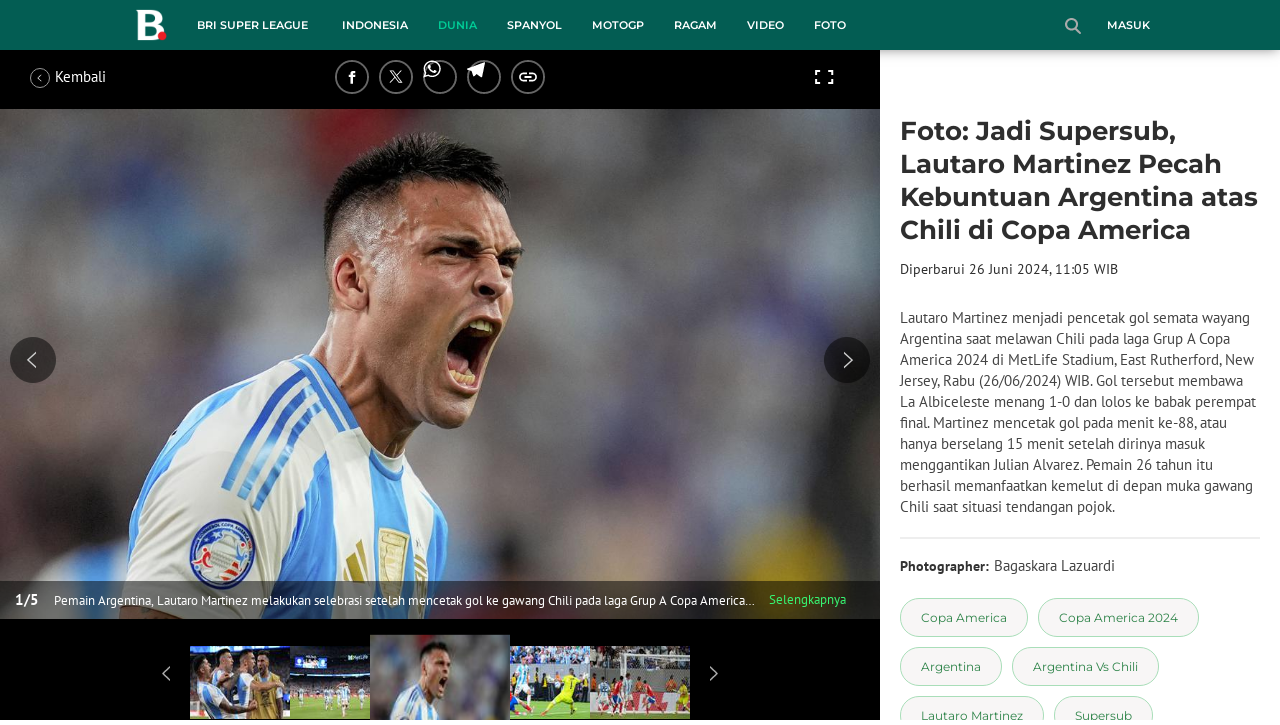

--- FILE ---
content_type: text/html; charset=UTF-8
request_url: https://www.bola.com/dunia/read/5628459/foto-jadi-supersub-lautaro-martinez-pecah-kebuntuan-argentina-atas-chili-di-copa-america
body_size: 43519
content:
<!DOCTYPE html><html lang="id"><head><title>Foto: Jadi Supersub, Lautaro Martinez Pecah Kebuntuan Argentina atas Chili di Copa America</title><meta charset="utf-8"><meta name="viewport" content="width=device-width, initial-scale=1.0"><meta name="adx:sections" content="dunia"><meta name="title" content="Foto: Jadi Supersub, Lautaro Martinez Pecah Kebuntuan Argentina atas Chili di Copa America"><meta name="description" content="Lautaro Martinez menjadi pencetak gol semata wayang Argentina saat melawan Chili pada laga Grup A Copa America 2024 di MetLife Stadium, East Rutherford, New Jersey, Rabu (26/06/2024) WIB. Gol tersebut membawa La Albiceleste menang 1-0 dan lolos ke babak perempat final. Martinez mencetak gol pada menit ke-88, atau hanya berselang 15 menit setelah dirinya masuk menggantikan Julian Alvarez. Pemain 26 tahun itu berhasil memanfaatkan kemelut di depan muka gawang Chili saat situasi tendangan pojok."><meta name="keywords" content="Copa America, Copa America 2024, Argentina, Argentina Vs Chili, Lautaro Martinez, Supersub, Picture First"><meta content="index,follow" name="googlebot-news">
<meta content="index,follow" name="googlebot">
<meta name="robots" content="index,follow">
<meta content="Bola.com" name="author">
<meta content="In-Id" http-equiv="content-language">
<meta content="id" name="language">
<meta content="id" name="geo.country">
<meta content="Indonesia" name="geo.placename">
<meta http-equiv="Content-Security-Policy" content="upgrade-insecure-requests">
<meta name="ahrefs-site-verification" content="f0fc43bd1544ebba3e78fc1e77762d498b5372669d65bdbcf5752af599a5d05b">
<meta name="msvalidate.01" content="AB164098494B4EF9CD5F4674201809B8">
<meta name="msvalidate.01" content="8A609C27D3037D0B7DB2F607B5A691B8">
<meta content="7ICmynlB-qVbwPWxU9z3gWcaj4A" name="alexaVerifyID">
<meta name="p:domain_verify" content="71afac4b04c9a2865e98b48664490a79">
<!-- Start FB Instant Article Claim Url--><meta property="fb:pages" content="727534940671821">
<!-- EOF  FB Instant Article Claim Url--><link rel="preconnect" href="https://securepubads.g.doubleclick.net">
<meta name="robots" content="max-image-preview:large">
<meta property="article:published_time" content="2024-06-26T10:33:40+07:00"><meta property="og:site_name" content="bola.com"><meta property="og:url" content="https://www.bola.com/dunia/read/5628459/foto-jadi-supersub-lautaro-martinez-pecah-kebuntuan-argentina-atas-chili-di-copa-america"><meta property="og:title" content="Foto: Jadi Supersub, Lautaro Martinez Pecah Kebuntuan Argentina atas Chili di Copa America"><meta property="og:description" content="Lautaro Martinez menjadi pencetak gol semata wayang Argentina saat melawan Chili pada laga Grup A Copa America 2024 di MetLife Stadium, East Rutherford, New Jersey, Rabu (26/06/2024) WIB. Gol tersebut membawa La Albiceleste menang 1-0 dan lolos ke babak perempat final. Martinez mencetak gol pada menit ke-88, atau hanya berselang 15 menit setelah dirinya masuk menggantikan Julian Alvarez. Pemain 26 tahun itu berhasil memanfaatkan kemelut di depan muka gawang Chili saat situasi tendangan pojok."><meta property="article:modified_time" content="2024-06-26T11:05:17+07:00"><meta property="og:updated_time" content="2024-06-26T11:05:17+07:00"><meta property="fb:app_id" content="441160097212381"><meta property="og:type" content="article"><meta property="og:image" content="https://cdn1-production-images-kly.akamaized.net/XCjrDaGRW-HPMu7emXDHifg5Asg=/1200x675/smart/filters:quality(75):strip_icc():format(jpeg)/kly-media-production/medias/4875040/original/027400200_1719374718-AP24178106102603.jpg"><meta name="twitter:card" content="summary_large_image"><meta name="twitter:site" content="@bolacomID"><meta name="twitter:creator" content="@bolacomID"><meta name="twitter:title" content="Foto: Jadi Supersub, Lautaro Martinez Pecah Kebuntuan Argentina atas Chili di Copa America"><meta name="twitter:description" content="Lautaro Martinez menjadi pencetak gol semata wayang Argentina saat melawan Chili pada laga Grup A Copa America 2024 di MetLife Stadium, East Rutherford, New Jersey, Rabu (26/06/2024) WIB. Gol tersebut membawa La Albiceleste menang 1-0 dan lolos ke babak perempat final. Martinez mencetak gol pada menit ke-88, atau hanya berselang 15 menit setelah dirinya masuk menggantikan Julian Alvarez. Pemain 26 tahun itu berhasil memanfaatkan kemelut di depan muka gawang Chili saat situasi tendangan pojok."><meta name="twitter:image" content="https://cdn1-production-images-kly.akamaized.net/XCjrDaGRW-HPMu7emXDHifg5Asg=/1200x675/smart/filters:quality(75):strip_icc():format(jpeg)/kly-media-production/medias/4875040/original/027400200_1719374718-AP24178106102603.jpg"><meta name="twitter:domain" content="bola.com"><meta name="twitter:url" content="https://www.bola.com/dunia/read/5628459/foto-jadi-supersub-lautaro-martinez-pecah-kebuntuan-argentina-atas-chili-di-copa-america"><script>window.adblockExists=true;</script><script defer async src="https://cdn-production-assets-kly.akamaized.net/builds/advertisement.df330292.js"></script><link rel="dns-prefetch" href="//cdn0-production-assets-kly.akamaized.net"><link rel="dns-prefetch" href="//cdn1-production-assets-kly.akamaized.net"><link rel="dns-prefetch" href="//cdn0-production-images-kly.akamaized.net"><link rel="dns-prefetch" href="//cdn1-production-images-kly.akamaized.net"><link rel="dns-prefetch" href="//cdn-a.production.vidio.static6.com"><link rel="dns-prefetch" href="https://sync.1rx.io"><link rel="dns-prefetch" href="https://ssbsync-global.smartadserver.com"><link rel="dns-prefetch" href="https://targeting.unrulymedia.com"><link rel="dns-prefetch" href="https://code.jquery.com"><link rel="dns-prefetch" href="https://ib.adnxs.com"><link rel="dns-prefetch" href="https://ads.adnuntius.delivery"><link rel="dns-prefetch" href="https://search.spotxchange.com"><link rel="dns-prefetch" href="https://htlb.casalemedia.com"><link rel="dns-prefetch" href="https://plenty.vidio.com"><link rel="dns-prefetch" href="https://imasdk.googleapis.com"><link rel="dns-prefetch" href="https://googleads.g.doubleclick.net"><link rel="dns-prefetch" href="https://prg-apac.smartadserver.com"><link rel="dns-prefetch" href="https://emtek-d.openx.net"><link rel="dns-prefetch" href="https://static-web.prod.vidiocdn.com"><link rel="dns-prefetch" href="https://static-playback.prod.vidiocdn.com"><link rel="dns-prefetch" href="https://ads.pubmatic.com"><link rel="dns-prefetch" href="https://www.googletagmanager.com"><link rel="dns-prefetch" href="https://scripts.jixie.media"><link rel="alternate" type="application/rss+xml" href="https://feed.bola.com/rss/dunia" data-cache-key="https_bola.com:bump:xhp_ui__rss_discover:b5e35bce15b0006841fd87a018e73c2b:567" data-cache-ttl="5" data-component-name="ui:rss-discover"><link rel="alternate" type="application/rss+xml" href="https://feed.bola.com/rss/indonesia"><link rel="alternate" type="application/rss+xml" href="https://feed.bola.com/rss/inggris"><link rel="alternate" type="application/rss+xml" href="https://feed.bola.com/rss/spanyol"><link rel="alternate" type="application/rss+xml" href="https://feed.bola.com/rss/moto-gp"><link rel="alternate" type="application/rss+xml" href="https://feed.bola.com/rss/ragam"><link rel="alternate" type="application/rss+xml" href="https://feed.bola.com/rss/photo"><link rel="preconnect" href="https://cdn-production-assets-kly.akamaized.net/assets/fonts/bola/Montserrat/Montserrat-Regular.ttf" crossorigin /><link rel="preconnect" href="https://cdn-production-assets-kly.akamaized.net/assets/fonts/bola/Montserrat/Montserrat-Bold.ttf" crossorigin /><link rel="preconnect" href="https://cdn-production-assets-kly.akamaized.net/assets/fonts/mobile_bola/PT-Sans/pt-sans-v9-latin-regular.ttf" crossorigin /><link rel="canonical" href="https://www.bola.com/dunia/read/5628459/foto-jadi-supersub-lautaro-martinez-pecah-kebuntuan-argentina-atas-chili-di-copa-america"><link rel="amphtml" href="https://www.bola.com/amp/5628459/foto-jadi-supersub-lautaro-martinez-pecah-kebuntuan-argentina-atas-chili-di-copa-america" data-component-name="amp:html:link"><link rel="apple-touch-icon" sizes="57x57" href="https://cdn-production-assets-kly.akamaized.net/assets/images/bola/favicons/apple-touch-icon-57x57.png?v=3"><link rel="apple-touch-icon" sizes="60x60" href="https://cdn-production-assets-kly.akamaized.net/assets/images/bola/favicons/apple-touch-icon-60x60.png?v=3"><link rel="apple-touch-icon" sizes="72x72" href="https://cdn-production-assets-kly.akamaized.net/assets/images/bola/favicons/apple-touch-icon-72x72.png?v=3"><link rel="apple-touch-icon" sizes="76x76" href="https://cdn-production-assets-kly.akamaized.net/assets/images/bola/favicons/apple-touch-icon-76x76.png?v=3"><link rel="apple-touch-icon" sizes="114x114" href="https://cdn-production-assets-kly.akamaized.net/assets/images/bola/favicons/apple-touch-icon-114x114.png?v=3"><link rel="apple-touch-icon" sizes="120x120" href="https://cdn-production-assets-kly.akamaized.net/assets/images/bola/favicons/apple-touch-icon-120x120.png?v=3"><link rel="apple-touch-icon" sizes="144x144" href="https://cdn-production-assets-kly.akamaized.net/assets/images/bola/favicons/apple-touch-icon-144x144.png?v=3"><link rel="apple-touch-icon" sizes="152x152" href="https://cdn-production-assets-kly.akamaized.net/assets/images/bola/favicons/apple-touch-icon-152x152.png?v=3"><link rel="apple-touch-icon" sizes="180x180" href="https://cdn-production-assets-kly.akamaized.net/assets/images/bola/favicons/apple-touch-icon-180x180.png?v=3"><link rel="icon" type="image/png" href="https://cdn-production-assets-kly.akamaized.net/assets/images/bola/favicons/favicon-32x32.png?v=3" sizes="32x32"><link rel="icon" type="image/png" href="https://cdn-production-assets-kly.akamaized.net/assets/images/bola/favicons/android-chrome-192x192.png?v=3" sizes="192x192"><link rel="icon" type="image/png" href="https://cdn-production-assets-kly.akamaized.net/assets/images/bola/favicons/favicon-96x96.png?v=3" sizes="96x96"><link rel="icon" type="image/png" href="https://cdn-production-assets-kly.akamaized.net/assets/images/bola/favicons/favicon-16x16.png?v=3" sizes="16x16"><link rel="manifest" href="https://cdn-production-assets-kly.akamaized.net/assets/images/bola/favicons/manifest.json?v=3"><link rel="shortcut icon" href="https://cdn-production-assets-kly.akamaized.net/assets/images/bola/favicons/favicon.ico?v=3"><meta name="msapplication-TileColor" content="#da532c"><meta name="msapplication-TileImage" content="https://cdn-production-assets-kly.akamaized.net/assets/images/bola/favicons/mstile-144x144.png?v=3"><meta name="msapplication-config" content="https://cdn-production-assets-kly.akamaized.net/assets/images/bola/favicons/browserconfig.xml?v=3"><meta name="theme-color" content="#ffffff"><link rel="stylesheet" type="text/css" href="https://cdn-production-assets-kly.akamaized.net/builds/bola.e95a1247.css" /><link rel="preload" as="style" onload="this.onload=null;this.rel='stylesheet'" id="custom-style" type="text/css" href="https://cdn-production-assets-kly.akamaized.net/custom_scripts/20260122142909.desktop.bola.css" /><noscript><link rel="stylesheet" href="https://cdn-production-assets-kly.akamaized.net/custom_scripts/20260122142909.desktop.bola.css" id="custom-style"></noscript><script>function ready(fn) {if (document.readyState != 'loading'){fn();} else {document.addEventListener('DOMContentLoaded', fn);}}</script><script src="https://ajax.googleapis.com/ajax/libs/jquery/2.1.0/jquery.min.js"></script><script type="text/javascript" data-component-name="script:local-jquery">window.jQuery || document.write("<script src='https://www.bola.com/assets/javascripts/vendor/jquery.min.js'><\/script>"); </script><script>window.dataLayer = window.dataLayer || [];</script><script type="text/javascript">var liputan6_id_site_id = "5";
var liputan6_id_client_id = "7";
var liputan6_id_client_token = "061a0cc36a8b8fff0399ba98347ae2a3";</script><script>(function(w,d,s,l,i){w[l]=w[l]||[];w[l].push({'gtm.start':
new Date().getTime(),event:'gtm.js'});var f=d.getElementsByTagName(s)[0],
j=d.createElement(s),dl=l!='dataLayer'?'&l='+l:'';j.async=true;j.src=
'https://www.googletagmanager.com/gtm.js?id='+i+dl;f.parentNode.insertBefore(j,f);
})(window,document,'script','dataLayer','GTM-WCLF9JK');</script><!--[if lte IE 8]><script   type="text/javascript" src="https://cdn-production-assets-kly.akamaized.net/builds/html5shiv.8d229fe9.js"></script><![endif]--><script type="text/javascript"> window.kmklabs = {};  window.kmklabs.env = 'production';  window.kmklabs.baseAssetsUrl = 'https://cdn-production-assets-kly.akamaized.net/assets';  window.kmklabs.gtm = {"articleId":5628459,"articleTitle":"foto-jadi-supersub-lautaro-martinez-pecah-kebuntuan-argentina-atas-chili-di-copa-america","category":"article","editors":"Bagaskara Lazuardi","editorialType":"editorial","embedVideo":"no","pageTitle":"Foto: Jadi Supersub, Lautaro Martinez Pecah Kebuntuan Argentina Atas Chili Di Copa America - Dunia Bola.com","publicationDate":"2024-06-26","publicationTime":"10:33:40","subCategory":"dunia","subSubCategory":"dunia","tag":"Copa America|Copa America 2024|Argentina|Argentina Vs Chili|Lautaro Martinez|Supersub|Picture First","authors":{"type":"photographer","names":"Bagaskara Lazuardi"},"numberOfWords":152,"enabled":true,"log":false,"imageCreation":false,"type":"PhotoGallery","videos":[],"photos":{"photo_1":{"photo_id":4875040,"create_date":"26-06-2024","photographer":"Bagaskara Lazuardi","photo_type":"photo_gallery"},"photo_2":{"photo_id":4875041,"create_date":"26-06-2024","photographer":"Bagaskara Lazuardi","photo_type":"photo_gallery"},"photo_3":{"photo_id":4875042,"create_date":"26-06-2024","photographer":"Bagaskara Lazuardi","photo_type":"photo_gallery"},"photo_4":{"photo_id":4875043,"create_date":"26-06-2024","photographer":"Bagaskara Lazuardi","photo_type":"photo_gallery"},"photo_5":{"photo_id":4875044,"create_date":"26-06-2024","photographer":"Bagaskara Lazuardi","photo_type":"photo_gallery"}},"partner":"","isSEO":false,"reporters":"","photographers":"Bagaskara Lazuardi","isLiveReport":false,"liveReportTag":"","brand":"","videoSource":"","content_ai":0,"isTableOfContent":false,"nais_creator":"","isArticleReference":false,"team_id":"KLY-1028|KLY-1028","special_content_id":"","isFeature":false};  window.kmklabs.visitor = {"publicationDate":"2024-06-26","publicationTime":"10:33:40","tag":["copa america","copa america 2024","argentina","argentina vs chili","lautaro martinez","supersub","picture first"],"subCategory":"dunia","subSubCategory":"","type":"PhotoGallery","pageType":"ReadPage","age":"","gender":"","title":"foto-jadi-supersub-lautaro-martinez-pecah-kebuntuan-argentina-atas-chili-di-copa-america","platform":"Desktop","site":"bola.com","isAdultContent":false};  window.kmklabs.platform = 'Desktop';  window.kmklabs.pageType = 'ReadPage';  window.kmklabs.channel = {"id":567,"name":"Dunia","full_slug":"dunia"};  window.kmklabs.listSubChannel = [];  window.kmklabs.category = {"id":567,"name":"Dunia","full_slug":"dunia"};  window.kmklabs.article = {"id":5628459,"title":"Foto: Jadi Supersub, Lautaro Martinez Pecah Kebuntuan Argentina atas Chili di Copa America","type":"PhotoGallery","shortDescription":"Lautaro Martinez menjadi pencetak gol semata wayang Argentina saat melawan Chili pada laga Grup A Copa America 2024 di MetLife Stadium, East Rutherford, New Jersey, Rabu (26\/06\/2024) WIB. Gol tersebut membawa La Albiceleste menang 1-0 dan lolos ke babak perempat final. Martinez mencetak gol pada menit ke-88, atau hanya berselang 15 menit setelah dirinya masuk menggantikan Julian Alvarez. Pemain 26 tahun itu berhasil memanfaatkan kemelut di depan muka gawang Chili saat situasi tendangan pojok.","keywords":"Copa America,Copa America 2024,Argentina,Argentina Vs Chili,Lautaro Martinez,Supersub,Picture First","isAdvertorial":false,"isMultipage":true,"isAdultContent":false,"isDisableinteractions":false,"verifyAge":false,"publishDate":"2024-06-26 10:33:40","main_keyword":""};  window.kmklabs.site = 'bola.com';  window.kmklabs.dmpSegments = []; window.kmklabs.multiplePageCount = 5; window.kmklabs.tag = {"is_topic":false,"name":"Copa America|Copa America 2024|Argentina|Argentina Vs Chili|Lautaro Martinez|Supersub|Picture First","slug":"copa-america|copa-america-2024|argentina|argentina-vs-chili|lautaro-martinez|supersub|picture-first","topic_type":""}; window.gaPrefix = "ReadPage::Dunia";
 window.kmklabs.toggle = {"disableVirtualpvPhoto":false,"lip6DelayPaging":false,"checkDuplicateCms":false,"cmsCheckAllTag":false,"lip6NoPageLoad":true,"disableVirtualPVFimela":true,"editorForMediaDescription":true,"updateGaLiputan":true,"parameterURL":true,"parameterURLIndex":false,"adminOtosiaSubdomain":false,"multipleAISource":true,"newLiveReport":true,"autoSaveArticle":true,"newRuleRatingRecipe":false,"liputan62025Theme":true,"liputan62025ThemeByParam":false,"enableSmartSearch":false,"seamlessPaging":true,"pagination2Page":true}; </script><script defer  type="text/javascript" src="https://cdn-production-assets-kly.akamaized.net/builds/gtm.f8aa0d37.js"></script><script type="text/javascript"><!-- Page-hiding snippet (recommended)  -->
(function(a,s,y,n,c,h,i,d,e){s.className+=' '+y;h.start=1*new Date;
h.end=i=function(){s.className=s.className.replace(RegExp(' ?'+y),'')};
(a[n]=a[n]||[]).hide=h;setTimeout(function(){i();h.end=null},c);h.timeout=c;
})(window,document.documentElement,'async-hide','dataLayer',4000,
{'GTM-T8TZLMM':true});


(function(i,s,o,g,r,a,m){i['GoogleAnalyticsObject']=r;i[r]=i[r]||function(){
(i[r].q=i[r].q||[]).push(arguments)},i[r].l=1*new Date();a=s.createElement(o),
m=s.getElementsByTagName(o)[0];a.async=1;a.src=g;m.parentNode.insertBefore(a,m)
})(window,document,'script','https://www.google-analytics.com/analytics.js','ga');

ga('create', 'UA-47200845-28', 'auto', {allowLinker: true, cookieDomain: 'bola.com'});
ga('require', 'linkid', 'linkid.js');
ga('require', 'displayfeatures');
ga('require', 'GTM-T8TZLMM');
// ga('kmkGATracker.send', 'pageview', url);


(function() {
var url = location.pathname + location.search;

window.kmklabs = window.kmklabs || window.info;

  if(window.kmklabs && window.kmklabs.article) {
    if(window.kmklabs.article.isAdvertorial) {
      url += '?adv=1';
    }
  }
/*
 ga('create', 'UA-47200845-28', 'auto');
 ga('send', 'pageview', url);
*/

window.kmklabs.featureToggle = {};
window.kmklabs.featureToggle.gaSendPageview = false;
window.kmklabs.featureToggle.gaSendEventNative = false;

})();

$('.navbar--top--logo__image').attr('src', 'https://cdn1-production-assets-kly.akamaized.net/logos/417/original/072063500_1651332499-logo-bola-new-mobile.png');

document.addEventListener("DOMContentLoaded", function() {
    if (window.kmklabs?.gtm?.pageTitle === 'home') {
        const __innerContainer = document.querySelector('.container-article-bottom .inner-container-article');
        const __wsc = document.querySelector('.wsc[data-position="1"]');
        
        // Prepend WSC element
        if (__innerContainer && __wsc) {
            __innerContainer.prepend(__wsc);
        }
    }

    const __element = document.querySelector('.container-aside-bottom');
    const __elements = document.querySelectorAll('.content-promotion--sts__wrapper[data-position="STS1"] .article-snippet--small__item');
    const __element2 = __elements[__elements.length - 1];

    if (!__element || __element2 === undefined) {
        return;    
    }

    const __positionElement = __element.getBoundingClientRect().top + window.scrollY;
    const __positionElement2 = __element2.getBoundingClientRect().top + window.scrollY;

    let __additionalMargin = 0;
    if (window.kmklabs?.gtm?.pageTitle === 'home') {
        //__additionalMargin = 270;
    }

    if (__positionElement <= (__positionElement2+130+__additionalMargin)) {
        var __marginTop = (130 + __positionElement2) - __positionElement;
        __element.setAttribute('style', 'margin-top: '+ __marginTop +'px;');
    }

});

</script>

<style>
#div-gpt-ad-bolacom-billboard-oop,
.article-ad.article-ad_ad-lb,
.channel-ad.channel-ad_ad-lb,
#div-gpt-ad-sc-paging-placeholder {
    /*background-color: #FFFFFF;*/
}
#div-gpt-ad-bolacom-billboard-oop {
    min-height: 200px;
    min-width: 980px;
}
#div-gpt-ad-bolacom-lb {
    background-color: #FFFFFF;
    min-height: 250px;
    min-width: 970px;
    display: flex;
}
.article-ad.article-ad_ad-lb,
.channel-ad.channel-ad_ad-lb {
    min-height: 250px;
    min-width: 970px;
}
#div-gpt-ad-sc-paging-placeholder,
div#div-gpt-ad-sc-placeholder {
    min-height: 270px;
    min-width: 270px;
}
</style>

<style>body{font-family: "PT Sans", arial, sans-serif !important;}</style>

<style>
@font-face{font-family:Montserrat;src:url('https://preview-kly.akamaized.net/fonts/Montserrat/Montserrat-Regular.ttf') format('truetype');font-weight:400;font-style:normal}@font-face{font-family:Montserrat;src:url('https://preview-kly.akamaized.net/fonts/Montserrat/Montserrat-Medium.ttf') format('truetype');font-weight:500;font-style:normal}@font-face{font-family:Montserrat;src:url('https://preview-kly.akamaized.net/fonts/Montserrat/Montserrat-SemiBold.ttf') format('truetype');font-weight:600;font-style:normal}@font-face{font-family:Montserrat;src:url('https://preview-kly.akamaized.net/fonts/Montserrat/Montserrat-Bold.ttf') format('truetype');font-weight:700;font-style:normal}#photo-gallery-latest .box--header .box--header__title,#photo-gallery-latest .gallery .gallery--grid .gallery--grid__item .gallery--grid--photo .gallery--grid--photo__title .gallery--grid--photo__title-link,#popular-articles .box--header .box--header__title,.adult-popup__age,.adult-popup__header,.adult-popup__message,.adult-popup__next,.adult-popup__quit,.article-content-body__item-break-index,.article-content-body__item-title,.article-snippet--big__link,.article-snippet--numbered__category,.article-snippet--numbered__number,.article-snippet--numbered__wrapper,.article-snippet--small__title,.articles--featured--item__category,.articles--grid--item__category,.articles--headlines--item__media-count,.articles--headlines--item__title,.articles--index-button__link,.articles--iridescent-list--photo-item__category,.articles--iridescent-list--photo-item__title,.articles--iridescent-list--popular-photos-item__bottom-title,.articles--iridescent-list--popular-photos-item__main-title,.articles--iridescent-list--popular-photos-item__title,.articles--iridescent-list--popular-videos-item__bottom-link,.articles--iridescent-list--popular-videos-item__main-link,.articles--iridescent-list--popular-videos-item__title,.articles--iridescent-list--text-item__category,.articles--iridescent-list--text-item__title,.articles--iridescent-list--text-item__title-link .articles--iridescent-list--text-item__title-link-text,.articles--iridescent-list--video-item__category,.articles--iridescent-list--video-item__title,.articles--media-layer__count,.articles--rows--item__category,.articles--rows--item__title,.articles--search-filter__list-wrapper,.articles--search-filter__title-text,.asides--livestreaming--list-item__link,.asides--livestreaming--list-item__live,.asides--livestreaming--list-item__title,.asides--livestreaming__button,.asides--livestreaming__see-all,.asides--livestreaming__title,.asides--trending-tags .tag-snippet .tag-snippet__link,.authentication--login__heading,.authentication--login__social-media-title,.authentication--password-reset--form__submit,.authentication--password-reset__header,.authentication--password-reset__header_success,.authentication--popup__header,.authentication--register__heading,.authentication--register__social-media-title,.autocorrect,.baca-juga,.baca-juga .baca-juga__list li a,.baca-juga__header,.back-link__item-channel,.back-link__item-title,.box--header__title,.breaking-news,.breaking-news-with-brand__content-text,.categories-indeks .ui-datepicker,.comments--form__submit,.comments--header__title,.comments--list--item__author-link,.comments--list--item__dislike-count,.comments--list--item__like-count,.content-promotion--header-stm__title,.content-promotion--header-sts__title,.content-promotion--stm__link,.content-promotion--sts__title,.content-promotion__sportylife .article-snippet--big__link,.content-promotion__sportylife .article-snippet--small__title .article-snippet__link,.content-promotion__sportylife .content-promotion--header-sts__link-title,.desktop--header__title,.desktop--header__title-text,.enamplus-gateway__logo,.enamplus-gateway__title,.error-message--popular-articles__text-title,.error-message--popular-articles__title,.error-message__button,.error-message__caption,.footer,.footer--nav-list,.form-group,.form-group .form-label,.form-group .form-submit,.gallery--grid--photo__count,.gallery--grid--photo__title-link,.gallery--grid--video__title-link,.gallery--headlines--aside--photo__count,.gallery--headlines--aside--photo__figure-caption,.gallery--headlines--aside--photo__figure-caption-link,.gallery--headlines--aside--video__figure-caption-link,.gallery--headlines--featured--photo__caption,.gallery--headlines--featured--photo__count,.gallery--headlines--featured--video__caption,.heading-bar h2,.heading-bar h3,.heading-bar h5,.headline--bottom-slider__item_title,.headline--bottom-slider__title,.headline--livestreaming__live,.headline--livestreaming__main-title,.headline--main__related-item-link,.headline--main__related-title,.headline--main__title,.hentry .related-news header.title h2,.highlights-grid-item__header-date,.highlights-grid-item__header-league,.highlights-grid-item__title-wrap,.highlights-slider-item__header-date,.highlights-slider-item__header-league,.highlights-slider-item__title-wrap,.highlights-slider__header-link,.highlights-slider__header-title,.indeks--channel-filter,.indeks-header-timespan-arrow,.indeks-header-timespan-arrow-active,.indeks-header-title,.live--streaming__title,.live--streaming__versus,.livereport--breaking-news,.livereport--headline__description,.livereport--headline__head__content__date,.livereport--headline__head__content__logo,.livereport--headline__head__content__title,.livereport--key-moment__head-title,.livereport--key-moment__list-item,.livereport--streamline__clock,.livereport--streamline__content p,.livereport--streamline__copylink,.livereport--streamline__copylink--success,.livereport--streamline__date,.livereport--streamline__link,.livereport--streamline__title,.livereport-gateway--item__header-title,.livereport-gateway--item__list-item--date,.livereport-gateway--item__list-item--desc,.livereport-gateway--item__list-item--title,.livereport-gateway--item__read-more--link,.livereport-gateway--item__time,.livereport-gateway--main__content__date,.livereport-gateway--main__content__logo,.livereport-gateway--main__content__title,.livereports--list--item__tag,.livereports--list--item__title,.navbar--menu--item__link,.navbar--menu--item__more-item-link,.navbar--menu--item__more-sub-menu .navbar--menu--item__link,.navbar--top--network-grid__connect-title,.navbar--top--network-grid__network-title,.navbar--top--search__icon,.navbar--top--user-dropdown__login,.photo--new-berita-terkini .box--header .box--header__title,.photo--new-berita-terkini .gallery .gallery--grid .gallery--grid__item .gallery--grid--photo .gallery--grid--photo__title .gallery--grid--photo__title-link,.photogalleries.index.category-photo .gallery--headlines--featured--photo__caption,.popular--photo__title-link,.popular--video__title-link,.profile--activity__title,.profile--article--figure__duration,.profile--article--figure__icon-photo,.profile--article--header__title,.profile--article--header_big .profile--article--header__title,.profile--articles__title,.profile--form__group,.profile--form__title,.profile-articles .media-heading a,.profile__button,.profile__change-banner,.profile__fullname,.promotion-link__item-channel,.promotion-link__item-title,.reactions--item__count,.reactions__title,.read-page--credits__header,.read-page--header--title,.read-page--photo-tag--header__title,.read-page--social-share__header,.read-page--social-share__share-count-label,.recommendations--grid--item__box-title,.recommendations--list--item__link,.recommendations__title,.related-news__box-title,.related-news__title,.relateds-slow--grid--item__box-title,.relateds-slow--list--item__link,.relateds-slow__title,.search-not-found__notice,.search-popup,.search-results__header-text,.simple-pagination__next-link,.simple-pagination__page-number .simple-pagination__page-number-link_active,.simple-pagination__page-number-link,.tags--article--grid--header__title,.tags--article--row--header__category-link,.tags--article--row--header__title,.tags--aside-filter__container .tags--aside-filter__time-title,.tags--aside-filter__container ul,.tags--aside-gallery--item_foto .tags--aside-gallery--item__title,.tags--aside-gallery__media,.tags--aside-gallery_foto .tags--aside-gallery__media,.tags--aside-gallery_video .tags--aside-gallery--item__title,.tags--box,.tags--box--item__name,.tags--header__title,.tags--quick-links__item,.tags--snippet__link .tags--snippet__name,.tags--tab,.topics--aside--relateds--item__title,.topics--aside--relateds__title-header,.topics--header-aside__detail .topics--header-aside__title,.topics--popover__more-link,.topics--popover__title,.topics--popover__type,.trending-prominences--item__title,.trending-prominences--list__title,.widget,.widget--articles--item__title,.widget--navbar--item__link,.widget--navbar__btn-next-link,.widget-article .widget-item .images-count,.widget-article .widget-title h3,a.article-snippet__link,a.ui--a.articles--iridescent-list--photo-item__overlay-link,header.title h3{font-family:Montserrat,"PT Sans",arial,sans-serif!important}
</style>

<script>; window.gaSendEvent = function(event, category, action, label, fieldsObject) {
    window.ga && window.ga('kmkGATracker.send', 'event', category, action, label, fieldsObject);
}; window.clickEvent = function (category, action, label){
    window.ga && window.ga('kmkGATracker.send','event', category, action, label);
}; </script><style>
    div.advertisement-placeholder {
        text-align: center;
        padding-bottom: 20px;
        display: flex;
        flex-direction: column;
        justify-content: center;
    }
    div.advertisement-text p {
        margin: 0;
        font-family: Open Sans;
        font-style: normal;
        font-weight: normal;
        font-size: 10px;
        line-height: 20px;
        color: #999999;
    }
    div.advertisement-banner {
        margin: 0px auto;
    }
    div#div-gpt-ad-sc-placeholder, div#div-gpt-ad-sc-paging-placeholder {
        min-height: 270px;
    }
    div#div-gpt-ad-hp-placeholder, div#div-gpt-ad-hp2-placeholder {
        min-height: 620px;
    }
    div#div-gpt-ad-sc-placeholder div.advertisement-banner {
        margin: 0px auto;
    }
    div#div-gpt-ad-mgid-inarticle-placeholder{
        background: #F5F5F5;
        padding-bottom: unset !important;
        min-height: 225px;
    }
    div#div-gpt-ad-mgid-underarticle-placeholder{
        background: #F5F5F5;
        padding-bottom: unset !important;
        min-height: 480px;
    }
</style></head><body class="articles show category-dunia immersive"><noscript><iframe src="https://www.googletagmanager.com/ns.html?id=GTM-WCLF9JK" height="0" width="0" style="display:none;visibility:hidden"></iframe></noscript><div id="fb-root"></div><div id="modal-login" role="dialog" class="modal fade" aria-hidden="true"></div><!-- temporary make this to xbt block, cause there still no asset for popup in clickdoctor --><div class="authentication--popup" data-component-name="desktop:authentication:popup"><div class="authentication--popup__background"></div><div class="authentication--popup__content"><div class="authentication--popup__header">Sukses</div><div class="authentication--popup__image"></div><p class="authentication--popup__info"></p><div class="authentication--popup__close" id="popup-close"><i class="i-close-login"></i></div></div></div>
          <!-- START KLY BILLBOARD -->
          <!-- /36504930/www.bola.com/dfp-billboard -->
          <div id='div-gpt-ad-bolacom-billboard-oop' data-info='ad'></div>
          <!-- END KLY BILLBOARD -->
        <div class="container-wrapper"><header class="photo-slim-header" role="banner"><div class="navbar--menu-slim" role="menu" data-cache-key="https_bola.com:bump:xhp_desktop__navbar__menu_slim:391c12f178aac9b937682daa5b91e63e:35:App\Publishing\Lib\Collections\Categories\Navigation:bola::94128f136c92f00f9c07709d6e40b140:cat_id#567" data-cache-ttl="120" data-component-name="desktop:navbar:menu-slim"><div class="navbar--menu-slim__wrapper"><div class="navbar--menu-slim__list-wrapper js-parent-more-menu"><ul class="navbar--menu-slim__list js-more-menu js-top-nav-list"><li class="navbar--menu-slim--item navbar--menu-slim--item_logo-slim"><a class="navbar--menu-slim--item__link navbar--menu-slim--item__link_logo-slim js-navbar-item-slim-link" href="https://www.bola.com" title="home"><i class="i-logo-slim navbar--menu-slim__logo-slim"></i></a></li><li id="category-423" class="navbar--menu--item" data-component-name="desktop:navbar:menu:item"><a class="ui--a js-navbar-channel navbar--menu--item__link js-navbar-item-link" href="https://www.bola.com/indonesia" title="Indonesia" data-channel="Indonesia" data-gtm-channel="indonesia" aria-label="indonesia menu">Indonesia</a></li><li id="category-420" class="navbar--menu--item" data-component-name="desktop:navbar:menu:item"><a class="ui--a js-navbar-channel navbar--menu--item__link js-navbar-item-link" href="https://www.bola.com/inggris" title="Inggris" data-channel="Inggris" data-gtm-channel="inggris" aria-label="inggris menu">Inggris</a></li><li id="category-567" class="navbar--menu--item" data-component-name="desktop:navbar:menu:item"><a class="ui--a js-navbar-channel navbar--menu--item__link js-navbar-item-link navbar--menu--item__link_active" href="https://www.bola.com/dunia" title="Dunia" data-channel="Dunia" data-gtm-channel="dunia" aria-label="dunia menu">Dunia</a></li><li id="category-421" class="navbar--menu--item" data-component-name="desktop:navbar:menu:item"><a class="ui--a js-navbar-channel navbar--menu--item__link js-navbar-item-link" href="https://www.bola.com/spanyol" title="Spanyol" data-channel="Spanyol" data-gtm-channel="spanyol" aria-label="spanyol menu">Spanyol</a></li><li id="category-485" class="navbar--menu--item" data-component-name="desktop:navbar:menu:item"><a class="ui--a js-navbar-channel navbar--menu--item__link js-navbar-item-link" href="https://www.bola.com/moto-gp" title="MotoGP" data-channel="MotoGp" data-gtm-channel="moto-gp" aria-label="motogp menu">MotoGP</a></li><li id="category-486" class="navbar--menu--item" data-component-name="desktop:navbar:menu:item"><a class="ui--a js-navbar-channel navbar--menu--item__link js-navbar-item-link" href="https://www.bola.com/ragam" title="Ragam" data-channel="Ragam" data-gtm-channel="ragam" aria-label="ragam menu">Ragam</a></li><li id="category-419" class="navbar--menu--item" data-component-name="desktop:navbar:menu:item"><a class="ui--a js-navbar-channel navbar--menu--item__link js-navbar-item-link" href="https://enamplus.liputan6.com/bola" title="Video" data-channel="Video" data-gtm-channel="video" aria-label="video menu">Video</a></li><li id="category-418" class="navbar--menu--item" data-component-name="desktop:navbar:menu:item"><a class="ui--a js-navbar-channel navbar--menu--item__link js-navbar-item-link" href="https://www.bola.com/photo" title="Foto" data-channel="Photo" data-gtm-channel="photo" aria-label="foto menu">Foto</a></li></ul></div><div class="navbar--menu-slim--right" data-component="desktop:navbar:menu-slim:right" data-component-name="desktop:navbar:menu-slim:right"><div id="user-menu-container" class="navbar--menu-slim--right__user"><ul class="woi-shared-header-menu"></ul></div><div class="navbar--menu-slim--right__search"><a class="navbar--menu-slim--right__button"><i class="navbar--menu-slim--right__icon i-search-2"></i></a><div class="navbar--menu-slim--right__form-container"><form id="search" class="navbar--menu-slim--right__form" role="search" method="get" action="https://www.bola.com/search"><input class="navbar--menu-slim--right__input" type="text" value="" name="q" id="q" placeholder="Cari di bola.com" autocomplete="off"></form></div></div></div></div></div></header><div class="container" id="flash-message"></div><div class="container-fluid"></div><div class="read-page-upper" data-cache-key="https_bola.com:bump:xhp_desktop__read_page__read_page_upper:e79b76d7f4eef6524087a6254eb2e23f:PhotoGallery#5628459_1719374724:new_style" data-cache-ttl="120" data-component-name="desktop:read-page:read-page-upper"><div class="photo-container"><div class="photo-container__gallery"><div class="read-page--photo-tag--top" data-component="desktop:read-page:photo-tag:top" data-component-name="desktop:read-page:photo-tag:top"><div class="read-page--photo-tag--top__buttons left"><a title="Kembali" class="read-page--photo-tag--top__buttons-icons read-page--photo-tag--top__buttons-back" href="https://www.bola.com/photo"><i class="i-left-arrow-circle"></i><span></span></a></div><div class="read-page--photo-tag--social-share" data-component-name="desktop:read-page:photo-tag:social-share"><ul class="read-page--photo-tag--social-share__list"><li class="read-page--photo-tag--social-share__list-item" data-position="facebook"><a class="read-page--photo-tag--social-share__link read-page--photo-tag--social-share__link_facebook js-photo-tag--social-share" href="https://www.facebook.com/sharer/sharer.php?u=https://www.bola.com/dunia/read/5628459/foto-jadi-supersub-lautaro-martinez-pecah-kebuntuan-argentina-atas-chili-di-copa-america%3Fpage%3D1%26utm_source%3DDesktop%26utm_medium%3Dfacebook%26utm_campaign%3Dshare" data-popup-share="" rel="nofollow"><i class="read-page--photo-tag--social-share__icon i-photo-facebook"></i></a></li><li class="read-page--photo-tag--social-share__list-item" data-position="twitter"><a class="read-page--photo-tag--social-share__link read-page--photo-tag--social-share__link_twitter js-photo-tag--social-share" href="https://twitter.com/intent/tweet?text=https://www.bola.com/dunia/read/5628459/foto-jadi-supersub-lautaro-martinez-pecah-kebuntuan-argentina-atas-chili-di-copa-america%3Fpage%3D1%26utm_source%3DDesktop%26utm_medium%3Dtwitter%26utm_campaign%3Dshare" data-popup-share="" rel="nofollow"><i class="read-page--photo-tag--social-share__icon i-photo-twitter"></i></a></li><li class="read-page--photo-tag--social-share__list-item" data-position="google-plus"><a class="read-page--photo-tag--social-share__link read-page--photo-tag--social-share__link_google-plus js-photo-tag--social-share" href="whatsapp://send?text=https%3A%2F%2Fwww.bola.com%2Fdunia%2Fread%2F5628459%2Ffoto-jadi-supersub-lautaro-martinez-pecah-kebuntuan-argentina-atas-chili-di-copa-america%3Fpage%3D1%26utm_source%3DDesktop%26utm_medium%3Dgoogle%26utm_campaign%3Dshare" data-popup-share="" rel="nofollow"><i class="read-page--photo-tag--social-share__icon i-photo-whatsapp"></i></a></li><li class="read-page--photo-tag--social-share__list-item" data-position="email"><a class="read-page--photo-tag--social-share__link read-page--photo-tag--social-share__link_email" href="https://t.me/share/url?url=https%3A%2F%2Fwww.bola.com%2Fdunia%2Fread%2F5628459%2Ffoto-jadi-supersub-lautaro-martinez-pecah-kebuntuan-argentina-atas-chili-di-copa-america%3Fpage%3D1%26utm_source%3DDesktop%26utm_medium%3Dmail%26utm_campaign%3Dshare&amp;text=%5BBOLA%5D%20Foto%3A%20Jadi%20Supersub%2C%20Lautaro%20Martinez%20Pecah%20Kebuntuan%20Argentina%20atas%20Chili%20di%20Copa%20America" rel="nofollow"><i class="read-page--photo-tag--social-share__icon i-photo-telegram"></i></a></li><li class="read-page--photo-tag--social-share__list-item" data-position="copy-link"><a class="read-page--photo-tag--social-share__link js-copy-link" href="https://www.bola.com/dunia/read/5628459/foto-jadi-supersub-lautaro-martinez-pecah-kebuntuan-argentina-atas-chili-di-copa-america?page=1&amp;utm_source=Desktop&amp;utm_medium=copy_link&amp;utm_campaign=share" rel="nofollow"><i class="read-page--photo-tag--social-share__icon i-photo-copy-link"></i></a></li></ul></div><div class="read-page--photo-tag--top__buttons right"><a title="Fullscreen" class="read-page--photo-tag--top__buttons-icons read-page--photo-tag--top__buttons-fullscreen"></a></div></div><div class="read-page--photo-tag--slider" data-component="desktop:read-page:photo-tag:slider" data-component-name="desktop:read-page:photo-tag:slider"><div class="read-page--photo-tag--slider__top js-top-slider"><figure class="read-page--photo-tag--slider__top__item  " id="gallery-image-4875040" data-image="https://cdn1-production-images-kly.akamaized.net/zgSON7xTVL7eKedkv_lYbRp4wbs=/1231x710/smart/filters:quality(75):strip_icc()/kly-media-production/medias/4875040/original/027400200_1719374718-AP24178106102603.jpg" data-description="Pemain Argentina, Lautaro Martinez melakukan selebrasi setelah mencetak gol ke gawang Chili pada laga Grup A Copa America 2024 di MetLife Stadium, East Rutherford, New Jersey, Rabu (26/06/2024) WIB. (AP Photo/Julia Nikhinson)" data-title="Foto: Jadi Supersub, Lautaro Martinez Pecah Kebuntuan Argentina atas Chili di Copa America" data-portrait="false" data-share-url="https://www.bola.com/dunia/read/5628459/foto-jadi-supersub-lautaro-martinez-pecah-kebuntuan-argentina-atas-chili-di-copa-america?photo=4875040" data-photo-id="?photo=4875040" data-copy-link-url="https://www.bola.com/dunia/read/5628459/foto-jadi-supersub-lautaro-martinez-pecah-kebuntuan-argentina-atas-chili-di-copa-america" data-page="1"><div class="read-page--photo-tag--slider__top__item__wrapper"><picture class="read-page--photo-tag--slider__picture"><img src="https://cdn1-production-images-kly.akamaized.net/zgSON7xTVL7eKedkv_lYbRp4wbs=/1231x710/smart/filters:quality(75):strip_icc()/kly-media-production/medias/4875040/original/027400200_1719374718-AP24178106102603.jpg" width="1231" height="710" alt="Pemain Argentina, Lautaro Martinez melakukan selebrasi setelah mencetak gol ke gawang Chili pada laga Grup A Copa America 2024 di MetLife Stadium, East Rutherford, New Jersey, Rabu (26/06/2024) WIB. (AP Photo/Julia Nikhinson)" class="read-page--photo-tag--slider__picture-img" data-width="1231" data-height="710" data-template-var="image"></picture><div class="read-page--photo-tag--slider__top__item__desc"><div class="read-page--photo-tag--slider__top__item__page"><span class="js-page-number">1</span><span class="js-page-divider">/</span><span class="js-page-total">5</span></div><p class="read-page--photo-tag--slider__top__item__caption">Pemain Argentina, Lautaro Martinez melakukan selebrasi setelah mencetak gol ke gawang Chili pada laga Grup A Copa America 2024 di MetLife Stadium, East Rutherford, New Jersey, Rabu (26/06/2024) WIB. (AP Photo/Julia Nikhinson)</p><div class="read-page--photo-tag--slider__top__item__readmore"><a href="javascript:void(0)">Selengkapnya</a></div></div></div><div class="read-page--photo-tag--slider__top__item__overlay js-photo-tag-overlay"></div></figure><figure class="read-page--photo-tag--slider__top__item  slick-slide" id="gallery-image-4875041" data-image="https://cdn1-production-images-kly.akamaized.net/lXqqanyxOXY__-Wn1xMD-qMjnbA=/1231x710/smart/filters:quality(75):strip_icc()/kly-media-production/medias/4875041/original/004059200_1719374719-063_2159282026.jpg" data-description="Pemain Argentina, Lautaro Martinez (tengah) berusaha mencetak gol digagalkan kiper Chili, Caludio Bravo pada laga Grup A Copa America 2024 di MetLife Stadium, East Rutherford, New Jersey, Rabu (26/06/2024) WIB. (AFP/Mitchell Leff)" data-title="Foto: Jadi Supersub, Lautaro Martinez Pecah Kebuntuan Argentina atas Chili di Copa America" data-portrait="false" data-share-url="https://www.bola.com/dunia/read/5628459/foto-jadi-supersub-lautaro-martinez-pecah-kebuntuan-argentina-atas-chili-di-copa-america?photo=4875041" data-photo-id="?photo=4875041" data-copy-link-url="https://www.bola.com/dunia/read/5628459/foto-jadi-supersub-lautaro-martinez-pecah-kebuntuan-argentina-atas-chili-di-copa-america" data-page="2"><div class="read-page--photo-tag--slider__top__item__wrapper"><picture class="read-page--photo-tag--slider__picture"><img src="https://cdn-production-assets-kly.akamaized.net/assets/images/blank.png" width="1231" height="710" data-src="https://cdn1-production-images-kly.akamaized.net/lXqqanyxOXY__-Wn1xMD-qMjnbA=/1231x710/smart/filters:quality(75):strip_icc()/kly-media-production/medias/4875041/original/004059200_1719374719-063_2159282026.jpg" data-width="1231" data-height="710" data-high-dpi="https://cdn1-production-images-kly.akamaized.net/xsddGlNe73zTi5Q2TrD-YCm0GK8=/2462x1420/smart/filters:quality(75):strip_icc()/kly-media-production/medias/4875041/original/004059200_1719374719-063_2159282026.jpg" alt="Pemain Argentina, Lautaro Martinez (tengah) berusaha mencetak gol digagalkan kiper Chili, Caludio Bravo pada laga Grup A Copa America 2024 di MetLife Stadium, East Rutherford, New Jersey, Rabu (26/06/2024) WIB. (AFP/Mitchell Leff)" class="js-lazyload read-page--photo-tag--slider__picture-lazyload" data-template-var="image"></picture><div class="read-page--photo-tag--slider__top__item__desc"><div class="read-page--photo-tag--slider__top__item__page"><span class="js-page-number">1</span><span class="js-page-divider">/</span><span class="js-page-total">5</span></div><p class="read-page--photo-tag--slider__top__item__caption">Pemain Argentina, Lautaro Martinez (tengah) berusaha mencetak gol digagalkan kiper Chili, Caludio Bravo pada laga Grup A Copa America 2024 di MetLife Stadium, East Rutherford, New Jersey, Rabu (26/06/2024) WIB. (AFP/Mitchell Leff)</p><div class="read-page--photo-tag--slider__top__item__readmore"><a href="javascript:void(0)">Selengkapnya</a></div></div></div><div class="read-page--photo-tag--slider__top__item__overlay js-photo-tag-overlay"></div></figure><figure class="read-page--photo-tag--slider__top__item  slick-slide" id="gallery-image-4875042" data-image="https://cdn1-production-images-kly.akamaized.net/di8MqmDQR5i4VwucJq3RlN-KG0M=/1231x710/smart/filters:quality(75):strip_icc()/kly-media-production/medias/4875042/original/096467700_1719374719-AP24178108554098.jpg" data-description="Pemain Argentina, Lautaro Martinez (kiri) mencetak gol ke gawang Chili pada laga Grup A Copa America 2024 di MetLife Stadium, East Rutherford, New Jersey, Rabu (26/06/2024) WIB. (AP Photo/Pamela Smith)" data-title="Foto: Jadi Supersub, Lautaro Martinez Pecah Kebuntuan Argentina atas Chili di Copa America" data-portrait="false" data-share-url="https://www.bola.com/dunia/read/5628459/foto-jadi-supersub-lautaro-martinez-pecah-kebuntuan-argentina-atas-chili-di-copa-america?photo=4875042" data-photo-id="?photo=4875042" data-copy-link-url="https://www.bola.com/dunia/read/5628459/foto-jadi-supersub-lautaro-martinez-pecah-kebuntuan-argentina-atas-chili-di-copa-america" data-page="3"><div class="read-page--photo-tag--slider__top__item__wrapper"><picture class="read-page--photo-tag--slider__picture"><img src="https://cdn-production-assets-kly.akamaized.net/assets/images/blank.png" width="1231" height="710" data-src="https://cdn1-production-images-kly.akamaized.net/di8MqmDQR5i4VwucJq3RlN-KG0M=/1231x710/smart/filters:quality(75):strip_icc()/kly-media-production/medias/4875042/original/096467700_1719374719-AP24178108554098.jpg" data-width="1231" data-height="710" data-high-dpi="https://cdn1-production-images-kly.akamaized.net/kX4ecqf4h-i-TiUWn3kNybLH99g=/2462x1420/smart/filters:quality(75):strip_icc()/kly-media-production/medias/4875042/original/096467700_1719374719-AP24178108554098.jpg" alt="Pemain Argentina, Lautaro Martinez (kiri) mencetak gol ke gawang Chili pada laga Grup A Copa America 2024 di MetLife Stadium, East Rutherford, New Jersey, Rabu (26/06/2024) WIB. (AP Photo/Pamela Smith)" class="js-lazyload read-page--photo-tag--slider__picture-lazyload" data-template-var="image"></picture><div class="read-page--photo-tag--slider__top__item__desc"><div class="read-page--photo-tag--slider__top__item__page"><span class="js-page-number">1</span><span class="js-page-divider">/</span><span class="js-page-total">5</span></div><p class="read-page--photo-tag--slider__top__item__caption">Pemain Argentina, Lautaro Martinez (kiri) mencetak gol ke gawang Chili pada laga Grup A Copa America 2024 di MetLife Stadium, East Rutherford, New Jersey, Rabu (26/06/2024) WIB. (AP Photo/Pamela Smith)</p><div class="read-page--photo-tag--slider__top__item__readmore"><a href="javascript:void(0)">Selengkapnya</a></div></div></div><div class="read-page--photo-tag--slider__top__item__overlay js-photo-tag-overlay"></div></figure><figure class="read-page--photo-tag--slider__top__item  slick-slide" id="gallery-image-4875043" data-image="https://cdn1-production-images-kly.akamaized.net/t03-NBPBvxsLJ1TgoWiFJyQpbl8=/1231x710/smart/filters:quality(75):strip_icc()/kly-media-production/medias/4875043/original/064730000_1719374720-AP24178109018069.jpg" data-description="Pemain Argentina, Lautaro Martinez (kedua kanan) merayakan gol bersama rekannya pada laga Grup A Copa America 2024 melawan Chili di MetLife Stadium, East Rutherford, New Jersey, Rabu (26/06/2024) WIB. (AP Photo/Julia Nikhinson)" data-title="Foto: Jadi Supersub, Lautaro Martinez Pecah Kebuntuan Argentina atas Chili di Copa America" data-portrait="false" data-share-url="https://www.bola.com/dunia/read/5628459/foto-jadi-supersub-lautaro-martinez-pecah-kebuntuan-argentina-atas-chili-di-copa-america?photo=4875043" data-photo-id="?photo=4875043" data-copy-link-url="https://www.bola.com/dunia/read/5628459/foto-jadi-supersub-lautaro-martinez-pecah-kebuntuan-argentina-atas-chili-di-copa-america" data-page="4"><div class="read-page--photo-tag--slider__top__item__wrapper"><picture class="read-page--photo-tag--slider__picture"><img src="https://cdn-production-assets-kly.akamaized.net/assets/images/blank.png" width="1231" height="710" data-src="https://cdn1-production-images-kly.akamaized.net/t03-NBPBvxsLJ1TgoWiFJyQpbl8=/1231x710/smart/filters:quality(75):strip_icc()/kly-media-production/medias/4875043/original/064730000_1719374720-AP24178109018069.jpg" data-width="1231" data-height="710" data-high-dpi="https://cdn1-production-images-kly.akamaized.net/2NElzbCNIih-vcPfB6EWcxJkfok=/2462x1420/smart/filters:quality(75):strip_icc()/kly-media-production/medias/4875043/original/064730000_1719374720-AP24178109018069.jpg" alt="Pemain Argentina, Lautaro Martinez (kedua kanan) merayakan gol bersama rekannya pada laga Grup A Copa America 2024 melawan Chili di MetLife Stadium, East Rutherford, New Jersey, Rabu (26/06/2024) WIB. (AP Photo/Julia Nikhinson)" class="js-lazyload read-page--photo-tag--slider__picture-lazyload" data-template-var="image"></picture><div class="read-page--photo-tag--slider__top__item__desc"><div class="read-page--photo-tag--slider__top__item__page"><span class="js-page-number">1</span><span class="js-page-divider">/</span><span class="js-page-total">5</span></div><p class="read-page--photo-tag--slider__top__item__caption">Pemain Argentina, Lautaro Martinez (kedua kanan) merayakan gol bersama rekannya pada laga Grup A Copa America 2024 melawan Chili di MetLife Stadium, East Rutherford, New Jersey, Rabu (26/06/2024) WIB. (AP Photo/Julia Nikhinson)</p><div class="read-page--photo-tag--slider__top__item__readmore"><a href="javascript:void(0)">Selengkapnya</a></div></div></div><div class="read-page--photo-tag--slider__top__item__overlay js-photo-tag-overlay"></div></figure><figure class="read-page--photo-tag--slider__top__item  slick-slide" id="gallery-image-4875044" data-image="https://cdn0-production-images-kly.akamaized.net/7m-KGtm1WGWp5Xg4uCBV2C0e6tI=/1231x710/smart/filters:quality(75):strip_icc()/kly-media-production/medias/4875044/original/043297900_1719374721-000_34ZC7QA.jpg" data-description="Pemain Argentina, Lautaro Martinez melakukan selebrasi setelah mencetak gol ke gawang Chili pada laga Grup A Copa America 2024 di MetLife Stadium, East Rutherford, New Jersey, Rabu (26/06/2024) WIB. (AFP/Charly Triballeau)" data-title="Foto: Jadi Supersub, Lautaro Martinez Pecah Kebuntuan Argentina atas Chili di Copa America" data-portrait="false" data-share-url="https://www.bola.com/dunia/read/5628459/foto-jadi-supersub-lautaro-martinez-pecah-kebuntuan-argentina-atas-chili-di-copa-america?photo=4875044" data-photo-id="?photo=4875044" data-copy-link-url="https://www.bola.com/dunia/read/5628459/foto-jadi-supersub-lautaro-martinez-pecah-kebuntuan-argentina-atas-chili-di-copa-america" data-page="5"><div class="read-page--photo-tag--slider__top__item__wrapper"><picture class="read-page--photo-tag--slider__picture"><img src="https://cdn-production-assets-kly.akamaized.net/assets/images/blank.png" width="1231" height="710" data-src="https://cdn0-production-images-kly.akamaized.net/7m-KGtm1WGWp5Xg4uCBV2C0e6tI=/1231x710/smart/filters:quality(75):strip_icc()/kly-media-production/medias/4875044/original/043297900_1719374721-000_34ZC7QA.jpg" data-width="1231" data-height="710" data-high-dpi="https://cdn0-production-images-kly.akamaized.net/MTjrhkfquOKrQ2rapvQehoszEFo=/2462x1420/smart/filters:quality(75):strip_icc()/kly-media-production/medias/4875044/original/043297900_1719374721-000_34ZC7QA.jpg" alt="Pemain Argentina, Lautaro Martinez melakukan selebrasi setelah mencetak gol ke gawang Chili pada laga Grup A Copa America 2024 di MetLife Stadium, East Rutherford, New Jersey, Rabu (26/06/2024) WIB. (AFP/Charly Triballeau)" class="js-lazyload read-page--photo-tag--slider__picture-lazyload" data-template-var="image"></picture><div class="read-page--photo-tag--slider__top__item__desc"><div class="read-page--photo-tag--slider__top__item__page"><span class="js-page-number">1</span><span class="js-page-divider">/</span><span class="js-page-total">5</span></div><p class="read-page--photo-tag--slider__top__item__caption">Pemain Argentina, Lautaro Martinez melakukan selebrasi setelah mencetak gol ke gawang Chili pada laga Grup A Copa America 2024 di MetLife Stadium, East Rutherford, New Jersey, Rabu (26/06/2024) WIB. (AFP/Charly Triballeau)</p><div class="read-page--photo-tag--slider__top__item__readmore"><a href="javascript:void(0)">Selengkapnya</a></div></div></div><div class="read-page--photo-tag--slider__top__item__overlay js-photo-tag-overlay"></div></figure></div><div class="read-page--photo-tag--slider__wrapper"><div class="read-page--photo-tag--slider__bottom js-bottom-slider"><figure class="read-page--photo-tag--slider__bottom__item  " id="gallery-image-4875040" data-image="https://cdn1-production-images-kly.akamaized.net/pYLZFrGcLf7knYu1fLmHm4YdYgE=/130x73/smart/filters:quality(75):strip_icc()/kly-media-production/medias/4875040/original/027400200_1719374718-AP24178106102603.jpg" data-description="Pemain Argentina, Lautaro Martinez melakukan selebrasi setelah mencetak gol ke gawang Chili pada laga Grup A Copa America 2024 di MetLife Stadium, East Rutherford, New Jersey, Rabu (26/06/2024) WIB. (AP Photo/Julia Nikhinson)" data-title="Foto: Jadi Supersub, Lautaro Martinez Pecah Kebuntuan Argentina atas Chili di Copa America" data-portrait="false" data-share-url="https://www.bola.com/dunia/read/5628459/foto-jadi-supersub-lautaro-martinez-pecah-kebuntuan-argentina-atas-chili-di-copa-america?photo=4875040" data-photo-id="?photo=4875040" data-copy-link-url="https://www.bola.com/dunia/read/5628459/foto-jadi-supersub-lautaro-martinez-pecah-kebuntuan-argentina-atas-chili-di-copa-america" data-page="1"><div class="read-page--photo-tag--slider__bottom__item__wrapper"><picture class="read-page--photo-tag--slider__picture"><img src="https://cdn1-production-images-kly.akamaized.net/pYLZFrGcLf7knYu1fLmHm4YdYgE=/130x73/smart/filters:quality(75):strip_icc()/kly-media-production/medias/4875040/original/027400200_1719374718-AP24178106102603.jpg" width="130" height="73" alt="Pemain Argentina, Lautaro Martinez melakukan selebrasi setelah mencetak gol ke gawang Chili pada laga Grup A Copa America 2024 di MetLife Stadium, East Rutherford, New Jersey, Rabu (26/06/2024) WIB. (AP Photo/Julia Nikhinson)" class="read-page--photo-tag--slider__picture-img" data-width="130" data-height="73" data-template-var="image"></picture></div><div class="read-page--photo-tag--slider__bottom__item__overlay js-photo-tag-overlay"></div></figure><figure class="read-page--photo-tag--slider__bottom__item  slick-slide" id="gallery-image-4875041" data-image="https://cdn1-production-images-kly.akamaized.net/O5XhJeL6j9fVHbh8yuMoRsZjKVM=/130x73/smart/filters:quality(75):strip_icc()/kly-media-production/medias/4875041/original/004059200_1719374719-063_2159282026.jpg" data-description="Pemain Argentina, Lautaro Martinez (tengah) berusaha mencetak gol digagalkan kiper Chili, Caludio Bravo pada laga Grup A Copa America 2024 di MetLife Stadium, East Rutherford, New Jersey, Rabu (26/06/2024) WIB. (AFP/Mitchell Leff)" data-title="Foto: Jadi Supersub, Lautaro Martinez Pecah Kebuntuan Argentina atas Chili di Copa America" data-portrait="false" data-share-url="https://www.bola.com/dunia/read/5628459/foto-jadi-supersub-lautaro-martinez-pecah-kebuntuan-argentina-atas-chili-di-copa-america?photo=4875041" data-photo-id="?photo=4875041" data-copy-link-url="https://www.bola.com/dunia/read/5628459/foto-jadi-supersub-lautaro-martinez-pecah-kebuntuan-argentina-atas-chili-di-copa-america" data-page="2"><div class="read-page--photo-tag--slider__bottom__item__wrapper"><picture class="read-page--photo-tag--slider__picture"><img src="https://cdn1-production-images-kly.akamaized.net/O5XhJeL6j9fVHbh8yuMoRsZjKVM=/130x73/smart/filters:quality(75):strip_icc()/kly-media-production/medias/4875041/original/004059200_1719374719-063_2159282026.jpg" width="130" height="73" alt="Pemain Argentina, Lautaro Martinez (tengah) berusaha mencetak gol digagalkan kiper Chili, Caludio Bravo pada laga Grup A Copa America 2024 di MetLife Stadium, East Rutherford, New Jersey, Rabu (26/06/2024) WIB. (AFP/Mitchell Leff)" class="read-page--photo-tag--slider__picture-img" data-width="130" data-height="73" data-template-var="image"></picture></div><div class="read-page--photo-tag--slider__bottom__item__overlay js-photo-tag-overlay"></div></figure><figure class="read-page--photo-tag--slider__bottom__item  slick-slide" id="gallery-image-4875042" data-image="https://cdn1-production-images-kly.akamaized.net/9vt3DyjmO41dzLAQWJPjcCoqH2o=/130x73/smart/filters:quality(75):strip_icc()/kly-media-production/medias/4875042/original/096467700_1719374719-AP24178108554098.jpg" data-description="Pemain Argentina, Lautaro Martinez (kiri) mencetak gol ke gawang Chili pada laga Grup A Copa America 2024 di MetLife Stadium, East Rutherford, New Jersey, Rabu (26/06/2024) WIB. (AP Photo/Pamela Smith)" data-title="Foto: Jadi Supersub, Lautaro Martinez Pecah Kebuntuan Argentina atas Chili di Copa America" data-portrait="false" data-share-url="https://www.bola.com/dunia/read/5628459/foto-jadi-supersub-lautaro-martinez-pecah-kebuntuan-argentina-atas-chili-di-copa-america?photo=4875042" data-photo-id="?photo=4875042" data-copy-link-url="https://www.bola.com/dunia/read/5628459/foto-jadi-supersub-lautaro-martinez-pecah-kebuntuan-argentina-atas-chili-di-copa-america" data-page="3"><div class="read-page--photo-tag--slider__bottom__item__wrapper"><picture class="read-page--photo-tag--slider__picture"><img src="https://cdn1-production-images-kly.akamaized.net/9vt3DyjmO41dzLAQWJPjcCoqH2o=/130x73/smart/filters:quality(75):strip_icc()/kly-media-production/medias/4875042/original/096467700_1719374719-AP24178108554098.jpg" width="130" height="73" alt="Pemain Argentina, Lautaro Martinez (kiri) mencetak gol ke gawang Chili pada laga Grup A Copa America 2024 di MetLife Stadium, East Rutherford, New Jersey, Rabu (26/06/2024) WIB. (AP Photo/Pamela Smith)" class="read-page--photo-tag--slider__picture-img" data-width="130" data-height="73" data-template-var="image"></picture></div><div class="read-page--photo-tag--slider__bottom__item__overlay js-photo-tag-overlay"></div></figure><figure class="read-page--photo-tag--slider__bottom__item  slick-slide" id="gallery-image-4875043" data-image="https://cdn1-production-images-kly.akamaized.net/sAUJXPr6az8wJNX2ZreXSGIvR4I=/130x73/smart/filters:quality(75):strip_icc()/kly-media-production/medias/4875043/original/064730000_1719374720-AP24178109018069.jpg" data-description="Pemain Argentina, Lautaro Martinez (kedua kanan) merayakan gol bersama rekannya pada laga Grup A Copa America 2024 melawan Chili di MetLife Stadium, East Rutherford, New Jersey, Rabu (26/06/2024) WIB. (AP Photo/Julia Nikhinson)" data-title="Foto: Jadi Supersub, Lautaro Martinez Pecah Kebuntuan Argentina atas Chili di Copa America" data-portrait="false" data-share-url="https://www.bola.com/dunia/read/5628459/foto-jadi-supersub-lautaro-martinez-pecah-kebuntuan-argentina-atas-chili-di-copa-america?photo=4875043" data-photo-id="?photo=4875043" data-copy-link-url="https://www.bola.com/dunia/read/5628459/foto-jadi-supersub-lautaro-martinez-pecah-kebuntuan-argentina-atas-chili-di-copa-america" data-page="4"><div class="read-page--photo-tag--slider__bottom__item__wrapper"><picture class="read-page--photo-tag--slider__picture"><img src="https://cdn1-production-images-kly.akamaized.net/sAUJXPr6az8wJNX2ZreXSGIvR4I=/130x73/smart/filters:quality(75):strip_icc()/kly-media-production/medias/4875043/original/064730000_1719374720-AP24178109018069.jpg" width="130" height="73" alt="Pemain Argentina, Lautaro Martinez (kedua kanan) merayakan gol bersama rekannya pada laga Grup A Copa America 2024 melawan Chili di MetLife Stadium, East Rutherford, New Jersey, Rabu (26/06/2024) WIB. (AP Photo/Julia Nikhinson)" class="read-page--photo-tag--slider__picture-img" data-width="130" data-height="73" data-template-var="image"></picture></div><div class="read-page--photo-tag--slider__bottom__item__overlay js-photo-tag-overlay"></div></figure><figure class="read-page--photo-tag--slider__bottom__item  slick-slide" id="gallery-image-4875044" data-image="https://cdn0-production-images-kly.akamaized.net/LehkJVhxQMTUUYGyN0aChFbojYU=/130x73/smart/filters:quality(75):strip_icc()/kly-media-production/medias/4875044/original/043297900_1719374721-000_34ZC7QA.jpg" data-description="Pemain Argentina, Lautaro Martinez melakukan selebrasi setelah mencetak gol ke gawang Chili pada laga Grup A Copa America 2024 di MetLife Stadium, East Rutherford, New Jersey, Rabu (26/06/2024) WIB. (AFP/Charly Triballeau)" data-title="Foto: Jadi Supersub, Lautaro Martinez Pecah Kebuntuan Argentina atas Chili di Copa America" data-portrait="false" data-share-url="https://www.bola.com/dunia/read/5628459/foto-jadi-supersub-lautaro-martinez-pecah-kebuntuan-argentina-atas-chili-di-copa-america?photo=4875044" data-photo-id="?photo=4875044" data-copy-link-url="https://www.bola.com/dunia/read/5628459/foto-jadi-supersub-lautaro-martinez-pecah-kebuntuan-argentina-atas-chili-di-copa-america" data-page="5"><div class="read-page--photo-tag--slider__bottom__item__wrapper"><picture class="read-page--photo-tag--slider__picture"><img src="https://cdn0-production-images-kly.akamaized.net/LehkJVhxQMTUUYGyN0aChFbojYU=/130x73/smart/filters:quality(75):strip_icc()/kly-media-production/medias/4875044/original/043297900_1719374721-000_34ZC7QA.jpg" width="130" height="73" alt="Pemain Argentina, Lautaro Martinez melakukan selebrasi setelah mencetak gol ke gawang Chili pada laga Grup A Copa America 2024 di MetLife Stadium, East Rutherford, New Jersey, Rabu (26/06/2024) WIB. (AFP/Charly Triballeau)" class="read-page--photo-tag--slider__picture-img" data-width="130" data-height="73" data-template-var="image"></picture></div><div class="read-page--photo-tag--slider__bottom__item__overlay js-photo-tag-overlay"></div></figure></div></div></div></div><div class="photo-container__aside"><div class="photo-container__aside-wrapper"><header class="read-page--header" data-component-name="desktop:read-page:header"><div class="read-page--photo-tag--header" data-component-name="desktop:read-page:photo-tag:header"><h1 class="read-page--photo-tag--header__title">Foto: Jadi Supersub, Lautaro Martinez Pecah Kebuntuan Argentina atas Chili di Copa America</h1><p class="read-page--photo-tag--header__datetime-wrapper"><time class="read-page--photo-tag--header__datetime updated" datetime="2024-06-26 11:05:17"><span>Diperbarui 26 Juni 2024, 11:05 WIB</span></time></p><div class="read-page--photo-tag--header__content">Lautaro Martinez menjadi pencetak gol semata wayang Argentina saat melawan Chili pada laga Grup A Copa America 2024 di MetLife Stadium, East Rutherford, New Jersey, Rabu (26/06/2024) WIB. Gol tersebut membawa La Albiceleste menang 1-0 dan lolos ke babak perempat final. Martinez mencetak gol pada menit ke-88, atau hanya berselang 15 menit setelah dirinya masuk menggantikan Julian Alvarez. Pemain 26 tahun itu berhasil memanfaatkan kemelut di depan muka gawang Chili saat situasi tendangan pojok.</div><div class="read-page--photo-tag--header__credits"><div class="read-page--photo-tag--header__credits-wrapper"><div class="read-page--photo-tag--header__credits-label">Photographer: </div><div class="read-page--photo-tag--header__credits-user">Bagaskara Lazuardi</div></div></div></div></header><div class="tags--snippet" data-component="desktop:tags:snippet" data-component-name="desktop:tags:snippet"><ul class="tags--snippet__list"><li id="tag-126171" class="tags--snippet__item" data-slug="copa-america" data-is-published-topic="" data-component="desktop:tags:snippet:item" data-component-name="desktop:tags:snippet:item"><a class="tags--snippet__link js-tags-link" aria-label="tag Copa America" href="https://www.bola.com/tag/copa-america"><span class="tags--snippet__name">Copa America</span></a></li><li id="tag-916836" class="tags--snippet__item" data-slug="copa-america-2024" data-is-published-topic="" data-component="desktop:tags:snippet:item" data-component-name="desktop:tags:snippet:item"><a class="tags--snippet__link js-tags-link" aria-label="tag Copa America 2024" href="https://www.bola.com/tag/copa-america-2024"><span class="tags--snippet__name">Copa America 2024</span></a></li><li id="tag-30230" class="tags--snippet__item" data-slug="argentina" data-is-published-topic="" data-component="desktop:tags:snippet:item" data-component-name="desktop:tags:snippet:item"><a class="tags--snippet__link js-tags-link" aria-label="tag Argentina" href="https://www.bola.com/tag/argentina"><span class="tags--snippet__name">Argentina</span></a></li><li id="tag-1057968" class="tags--snippet__item" data-slug="argentina-vs-chili" data-is-published-topic="" data-component="desktop:tags:snippet:item" data-component-name="desktop:tags:snippet:item"><a class="tags--snippet__link js-tags-link" aria-label="tag Argentina Vs Chili" href="https://www.bola.com/tag/argentina-vs-chili"><span class="tags--snippet__name">Argentina Vs Chili</span></a></li><li id="tag-366634" class="tags--snippet__item" data-slug="lautaro-martinez" data-is-published-topic="" data-component="desktop:tags:snippet:item" data-component-name="desktop:tags:snippet:item"><a class="tags--snippet__link js-tags-link" aria-label="tag Lautaro Martinez" href="https://www.bola.com/tag/lautaro-martinez"><span class="tags--snippet__name">Lautaro Martinez</span></a></li><li id="tag-537919" class="tags--snippet__item" data-slug="supersub" data-is-published-topic="" data-component="desktop:tags:snippet:item" data-component-name="desktop:tags:snippet:item"><a class="tags--snippet__link js-tags-link" aria-label="tag Supersub" href="https://www.bola.com/tag/supersub"><span class="tags--snippet__name">Supersub</span></a></li><li id="tag-598332" class="tags--snippet__item" data-slug="picture-first" data-is-published-topic="" data-component="desktop:tags:snippet:item" data-component-name="desktop:tags:snippet:item"><a class="tags--snippet__link js-tags-link" aria-label="tag Picture First" href="https://www.bola.com/tag/picture-first"><span class="tags--snippet__name">Picture First</span></a></li></ul></div><section id="reactions-5628459" class="reactions" data-article-id="5628459" data-csrf-token="9uFx5ekbZVThQfyMZxSCrBhb5Fko7PalC8j9JNcF" data-component="desktop:reactions" data-component-name="desktop:reactions"><span class="reactions__title"></span><ul class="reactions__list"><li class="reactions--item reactions--item_small" data-emotion-id="6" data-emotion-name="Suka" data-component-name="desktop:reactions:item"><span id="suka-btn" class="reactions--item__link" data-login-link="https://www.liputan6.id/login/application?client_id=4&amp;client_secret=78ba6e06431d9b58194e4c63627db5b0&amp;thirdparty=1&amp;redirect=https%3A%2F%2Fwww.bola.com%2Fauth%2Fyouniverse%2Fsuccess" data-emotion_id="6" data-role="button"><span class="reactions--item__icon"><i class="i-reactions-suka"></i></span><span class="reactions--item__count" data-count="0">0%</span><span class="reactions--item__name">suka</span></span></li><li class="reactions--item reactions--item_small" data-emotion-id="7" data-emotion-name="Lucu" data-component-name="desktop:reactions:item"><span id="lucu-btn" class="reactions--item__link" data-login-link="https://www.liputan6.id/login/application?client_id=4&amp;client_secret=78ba6e06431d9b58194e4c63627db5b0&amp;thirdparty=1&amp;redirect=https%3A%2F%2Fwww.bola.com%2Fauth%2Fyouniverse%2Fsuccess" data-emotion_id="7" data-role="button"><span class="reactions--item__icon"><i class="i-reactions-lucu"></i></span><span class="reactions--item__count" data-count="0">0%</span><span class="reactions--item__name">lucu</span></span></li><li class="reactions--item reactions--item_small" data-emotion-id="8" data-emotion-name="Sedih" data-component-name="desktop:reactions:item"><span id="sedih-btn" class="reactions--item__link" data-login-link="https://www.liputan6.id/login/application?client_id=4&amp;client_secret=78ba6e06431d9b58194e4c63627db5b0&amp;thirdparty=1&amp;redirect=https%3A%2F%2Fwww.bola.com%2Fauth%2Fyouniverse%2Fsuccess" data-emotion_id="8" data-role="button"><span class="reactions--item__icon"><i class="i-reactions-sedih"></i></span><span class="reactions--item__count" data-count="0">0%</span><span class="reactions--item__name">sedih</span></span></li><li class="reactions--item reactions--item_small" data-emotion-id="9" data-emotion-name="Marah" data-component-name="desktop:reactions:item"><span id="marah-btn" class="reactions--item__link" data-login-link="https://www.liputan6.id/login/application?client_id=4&amp;client_secret=78ba6e06431d9b58194e4c63627db5b0&amp;thirdparty=1&amp;redirect=https%3A%2F%2Fwww.bola.com%2Fauth%2Fyouniverse%2Fsuccess" data-emotion_id="9" data-role="button"><span class="reactions--item__icon"><i class="i-reactions-marah"></i></span><span class="reactions--item__count" data-count="0">0%</span><span class="reactions--item__name">marah</span></span></li><li class="reactions--item reactions--item_small" data-emotion-id="10" data-emotion-name="Kaget" data-component-name="desktop:reactions:item"><span id="kaget-btn" class="reactions--item__link" data-login-link="https://www.liputan6.id/login/application?client_id=4&amp;client_secret=78ba6e06431d9b58194e4c63627db5b0&amp;thirdparty=1&amp;redirect=https%3A%2F%2Fwww.bola.com%2Fauth%2Fyouniverse%2Fsuccess" data-emotion_id="10" data-role="button"><span class="reactions--item__icon"><i class="i-reactions-kaget"></i></span><span class="reactions--item__count" data-count="0">0%</span><span class="reactions--item__name">kaget</span></span></li><li class="reactions--item reactions--item_small" data-emotion-id="11" data-emotion-name="Aneh" data-component-name="desktop:reactions:item"><span id="aneh-btn" class="reactions--item__link" data-login-link="https://www.liputan6.id/login/application?client_id=4&amp;client_secret=78ba6e06431d9b58194e4c63627db5b0&amp;thirdparty=1&amp;redirect=https%3A%2F%2Fwww.bola.com%2Fauth%2Fyouniverse%2Fsuccess" data-emotion_id="11" data-role="button"><span class="reactions--item__icon"><i class="i-reactions-aneh"></i></span><span class="reactions--item__count" data-count="0">0%</span><span class="reactions--item__name">aneh</span></span></li><li class="reactions--item reactions--item_small" data-emotion-id="12" data-emotion-name="Takut" data-component-name="desktop:reactions:item"><span id="takut-btn" class="reactions--item__link" data-login-link="https://www.liputan6.id/login/application?client_id=4&amp;client_secret=78ba6e06431d9b58194e4c63627db5b0&amp;thirdparty=1&amp;redirect=https%3A%2F%2Fwww.bola.com%2Fauth%2Fyouniverse%2Fsuccess" data-emotion_id="12" data-role="button"><span class="reactions--item__icon"><i class="i-reactions-takut"></i></span><span class="reactions--item__count" data-count="0">0%</span><span class="reactions--item__name">takut</span></span></li><li class="reactions--item reactions--item_small" data-emotion-id="13" data-emotion-name="Takjub" data-component-name="desktop:reactions:item"><span id="takjub-btn" class="reactions--item__link" data-login-link="https://www.liputan6.id/login/application?client_id=4&amp;client_secret=78ba6e06431d9b58194e4c63627db5b0&amp;thirdparty=1&amp;redirect=https%3A%2F%2Fwww.bola.com%2Fauth%2Fyouniverse%2Fsuccess" data-emotion_id="13" data-role="button"><span class="reactions--item__icon"><i class="i-reactions-takjub"></i></span><span class="reactions--item__count" data-count="0">0%</span><span class="reactions--item__name">takjub</span></span></li></ul></section><div class="photo--new-berita-terkini"><header class="box--header" data-component="desktop:box:header" data-component-name="desktop:box:header"><h2 class="box--header__title">Foto Terkini</h2></header><div class="gallery" data-cache-key="https_bola.com:bump:xhp_desktop__gallery:a95efb206127a15801d3b9c50a2d6e20:App\Publishing\Lib\Collections\LatestPhotoGalleries:8163573e1abc185be2ef3b6d7730b7c3:11:_Category#417_1768974738" data-cache-ttl="30" data-component-name="desktop:gallery" data-component="desktop:gallery"><div class="gallery--grid " data-index="0" data-component="desktop:gallery:grid" data-component-name="desktop:gallery:grid"><div class="gallery--grid__item js-gallery-grid-item " data-id="6264085" data-slug="foto-jakarta-pertamina-enduro-amankan-poin-penuh-setelah-tumbangkan-popsivo-tiga-set-langsung-di-proliga-2026"><article class="gallery--grid--photo" data-type="photo" data-component-name="desktop:gallery:grid:photo"><figure class="gallery--grid--photo__figure"><a class="gallery--grid--photo__figure-link" href="https://www.bola.com/ragam/read/6264085/foto-jakarta-pertamina-enduro-amankan-poin-penuh-setelah-tumbangkan-popsivo-tiga-set-langsung-di-proliga-2026" title="Foto: Jakarta Pertamina Enduro Amankan Poin Penuh setelah Tumbangkan Popsivo Tiga Set Langsung di Proliga 2026"><picture class="gallery--grid--photo__figure-image"><img src="https://cdn1-production-images-kly.akamaized.net/FYyldN4o2H94MBGW_cvu7QW6VUw=/165x90/smart/filters:quality(75):strip_icc()/kly-media-production/medias/5482457/original/045771300_1769221474-WhatsApp_Image_2026-01-24_at_06.36.49.jpeg" width="165" height="90" alt="Juara bertahan Jakarta Pertamina Enduro (JPE) meraih poin penuh setelah menumbangkan Jakarta Popsivo Polwan dalam laga lanjutan Proliga 2026. (Dok. PBVSI)" class="gallery--grid--photo__figure-image-img" data-width="165" data-height="90" data-template-var="image"></picture><span class="gallery--grid--photo__overlay"></span><span class="gallery--grid--photo__figure-overlay"><i class="gallery--grid--photo__icon i-photo-small"></i></span><span class="gallery--grid--photo__count">4</span></a></figure><div class="gallery--grid--photo__subheader"><a class="gallery--grid--photo__category-link" href="https://www.bola.com/ragam">Ragam</a><span class="gallery--grid--photo__datetime"><time class="timeago" datetime="2026-01-24T09:37:03+07:00">24 Jan 2026 09:37</time></span></div><div class="gallery--grid--photo__title"><a class="gallery--grid--photo__title-link" href="https://www.bola.com/ragam/read/6264085/foto-jakarta-pertamina-enduro-amankan-poin-penuh-setelah-tumbangkan-popsivo-tiga-set-langsung-di-proliga-2026">Foto: Jakarta Pertamina Enduro Amankan Poin Penuh setelah Tumbangkan Popsivo Tiga Set Langsung di Proliga 2026</a></div><div class="gallery--grid--photo__short-desc">Jakarta pertamina Enduro sukses memetik poin penuh setelah mengalahkan Popsivo Polwan melalui tiga set langsung di perhelatan Proliga 2026, Jumat (23/01/2026).</div></article></div><div class="gallery--grid__item js-gallery-grid-item " data-id="6264077" data-slug="foto-jakarta-livin-mandiri-sabet-kemenangan-perdana-setelah-tumbangkan-medan-falcons-di-proliga-2026"><article class="gallery--grid--photo" data-type="photo" data-component-name="desktop:gallery:grid:photo"><figure class="gallery--grid--photo__figure"><a class="gallery--grid--photo__figure-link" href="https://www.bola.com/ragam/read/6264077/foto-jakarta-livin-mandiri-sabet-kemenangan-perdana-setelah-tumbangkan-medan-falcons-di-proliga-2026" title="Foto: Jakarta Livin' Mandiri Sabet Kemenangan Perdana setelah Tumbangkan Medan Falcons di Proliga 2026"><picture class="gallery--grid--photo__figure-image"><img src="https://cdn1-production-images-kly.akamaized.net/RpVKLP_kgZJTG-6ruXXgT7UkuAk=/165x90/smart/filters:quality(75):strip_icc()/kly-media-production/medias/5482447/original/024205800_1769219216-WhatsApp_Image_2026-01-24_at_06.36.22__1_.jpeg" width="165" height="90" alt="Tim putri Jakarta Livin' Mandiri untuk pertama kali meraih kemenangan dalam ajang Prolliga 2026 di GOR Sabilulungan Jalak Harupat, Kabupaten Bandung, pada Jumat (23/1/2026). (Dok. PBVSI)" class="gallery--grid--photo__figure-image-img" data-width="165" data-height="90" data-template-var="image"></picture><span class="gallery--grid--photo__overlay"></span><span class="gallery--grid--photo__figure-overlay"><i class="gallery--grid--photo__icon i-photo-small"></i></span><span class="gallery--grid--photo__count">5</span></a></figure><div class="gallery--grid--photo__subheader"><a class="gallery--grid--photo__category-link" href="https://www.bola.com/ragam">Ragam</a><span class="gallery--grid--photo__datetime"><time class="timeago" datetime="2026-01-24T08:53:20+07:00">24 Jan 2026 08:53</time></span></div><div class="gallery--grid--photo__title"><a class="gallery--grid--photo__title-link" href="https://www.bola.com/ragam/read/6264077/foto-jakarta-livin-mandiri-sabet-kemenangan-perdana-setelah-tumbangkan-medan-falcons-di-proliga-2026">Foto: Jakarta Livin' Mandiri Sabet Kemenangan Perdana setelah Tumbangkan Medan Falcons di Proliga 2026</a></div><div class="gallery--grid--photo__short-desc">Jakarta Livin' Mandiri akhirnya meraih kemenangan dalam laga lanjutan Proliga 2026, Jumat (23/01/2026). Yolla Yuliana dkk sukses menumbangkan Medan Falcons dengan skor 3-1 (25-21, 25-20, 20-25, 25-14).</div></article></div><div class="gallery--grid__item js-gallery-grid-item " data-id="6263970" data-slug="foto-pssi-jalin-kerja-sama-dengan-kelme-sebagai-aparel-baru-timnas-indonesia"><article class="gallery--grid--photo" data-type="photo" data-component-name="desktop:gallery:grid:photo"><figure class="gallery--grid--photo__figure"><a class="gallery--grid--photo__figure-link" href="https://www.bola.com/indonesia/read/6263970/foto-pssi-jalin-kerja-sama-dengan-kelme-sebagai-aparel-baru-timnas-indonesia" title="Foto: PSSI Jalin Kerja Sama dengan Kelme Sebagai Aparel Baru Timnas Indonesia"><picture class="gallery--grid--photo__figure-image"><img src="https://cdn1-production-images-kly.akamaized.net/pAANJlOz_KAyQ5U_eA_kVbG3UnI=/0x283:3999x2537/165x90/filters:quality(75):strip_icc()/kly-media-production/medias/5482377/original/063647800_1769178719-20260126BL_Kelme_X_PSSI-11.jpg" width="165" height="90" alt="Sejumlah jajaran PSSI dan Kelme berfoto bersama setelah acara perkenalan kerja sama yang berlangsung di Hotel Tribrata, Jakarta, Jumat (23/01/2026). (Bola.com/Bagaskara Lazuardi)" class="gallery--grid--photo__figure-image-img" data-width="165" data-height="90" data-template-var="image"></picture><span class="gallery--grid--photo__overlay"></span><span class="gallery--grid--photo__figure-overlay"><i class="gallery--grid--photo__icon i-photo-small"></i></span><span class="gallery--grid--photo__count">7</span></a></figure><div class="gallery--grid--photo__subheader"><a class="gallery--grid--photo__category-link" href="https://www.bola.com/indonesia">Indonesia</a><span class="gallery--grid--photo__datetime"><time class="timeago" datetime="2026-01-23T21:37:03+07:00">23 Jan 2026 21:37</time></span></div><div class="gallery--grid--photo__title"><a class="gallery--grid--photo__title-link" href="https://www.bola.com/indonesia/read/6263970/foto-pssi-jalin-kerja-sama-dengan-kelme-sebagai-aparel-baru-timnas-indonesia">Foto: PSSI Jalin Kerja Sama dengan Kelme Sebagai Aparel Baru Timnas Indonesia</a></div><div class="gallery--grid--photo__short-desc">Persatuan Sepak Bola Seluruh Indonesia (PSSI) melalui PT Garuda Sepak Bola Indonesia (GSI) resmi mengumumkan kerja sama dengan Kelme sebagai apparel resmi Timnas Indonesia. Acara perkenalan kerja sama tersebut berlangsung di Hotel The Tribrata, Jakarta, Jumat (23/01/2026). PSSI dan Kelme mengikat kontrak hingga empat tahun ke depan. Nantinya, seluruh seragam Timnas Indonesia baik Putra maupun Putri, Timnas Futsal Indonesia dan perangkat wasit nantinya akan diproduksi oleh Kelme.</div></article></div><div class="gallery--grid__item js-gallery-grid-item " data-id="6263187" data-slug="foto-langkah-ubed-terhenti-putri-kw-kubur-mimpi-juara-indonesia-masters-2026"><article class="gallery--grid--photo" data-type="photo" data-component-name="desktop:gallery:grid:photo"><figure class="gallery--grid--photo__figure"><a class="gallery--grid--photo__figure-link" href="https://www.bola.com/ragam/read/6263187/foto-langkah-ubed-terhenti-putri-kw-kubur-mimpi-juara-indonesia-masters-2026" title="Foto: Langkah Ubed Terhenti, Putri KW Kubur Mimpi Juara Indonesia Masters 2026"><picture class="gallery--grid--photo__figure-image"><img src="https://cdn0-production-images-kly.akamaized.net/6ACZRpkEBKZtQ3MB9OQsSoV3r8Q=/0x0:3000x1688/165x90/filters:quality(75):strip_icc()/kly-media-production/medias/5481328/original/076379900_1769088112-Ubed_Putri_Kw-1.jpg" width="165" height="90" alt="Putri Kusuma Wardani di luar dugaan tumbang dari pemain underdog asal Taiwan, Huang Yu-Hsun pada babak 16 besar Indonesia Masters 2026 di Istora Senayan, Jakarta, Kamis (22/1/2026). (Bola.com/M Iqbal Ichsan)" class="gallery--grid--photo__figure-image-img" data-width="165" data-height="90" data-template-var="image"></picture><span class="gallery--grid--photo__overlay"></span><span class="gallery--grid--photo__figure-overlay"><i class="gallery--grid--photo__icon i-photo-small"></i></span><span class="gallery--grid--photo__count">6</span></a></figure><div class="gallery--grid--photo__subheader"><a class="gallery--grid--photo__category-link" href="https://www.bola.com/ragam">Ragam</a><span class="gallery--grid--photo__datetime"><time class="timeago" datetime="2026-01-22T20:27:37+07:00">22 Jan 2026 20:27</time></span></div><div class="gallery--grid--photo__title"><a class="gallery--grid--photo__title-link" href="https://www.bola.com/ragam/read/6263187/foto-langkah-ubed-terhenti-putri-kw-kubur-mimpi-juara-indonesia-masters-2026">Foto: Langkah Ubed Terhenti, Putri KW Kubur Mimpi Juara Indonesia Masters 2026</a></div><div class="gallery--grid--photo__short-desc">Moh Zaki Ubaidillah harus tersingkir pada babak 16 besar Indonesia Masters 2026 setelah kalah dua game langsung dari wakil Singapura, Loh Kean Yew. Sementara Putri Kusuma Wardani di luar dugaan tumbang dari pemain underdog asal Taiwan, Huang Yu-Hsun.</div></article></div><div class="gallery--grid__item js-gallery-grid-item " data-id="6263119" data-slug="foto-trofi-piala-dunia-fifa-2026-sambangi-jakarta-bisa-dilihat-langsung-di-jakarta-convention-center"><article class="gallery--grid--photo" data-type="photo" data-component-name="desktop:gallery:grid:photo"><figure class="gallery--grid--photo__figure"><a class="gallery--grid--photo__figure-link" href="https://www.bola.com/indonesia/read/6263119/foto-trofi-piala-dunia-fifa-2026-sambangi-jakarta-bisa-dilihat-langsung-di-jakarta-convention-center" title="Foto: Trofi Piala Dunia FIFA 2026 Sambangi Jakarta, Bisa Dilihat Langsung di Jakarta Convention Center"><picture class="gallery--grid--photo__figure-image"><img src="https://cdn0-production-images-kly.akamaized.net/Igjt_woQZyU_kT6VVHS_zgL9kXc=/0x0:4962x3308/165x90/filters:quality(75):strip_icc()/kly-media-production/medias/5481234/original/098767600_1769082819-20260122AA_Thropy_Piala_Dunia_2026-08.JPG" width="165" height="90" alt="Trofi FIFA World Cup 2026 diperlihatkan kepada media saat Trophy Tour di Jakarta International Convention Center (JICC), Senayan, Jakarta, Kamis (22/1/2026). (Bola.com/ Abdul Aziz)" class="gallery--grid--photo__figure-image-img" data-width="165" data-height="90" data-template-var="image"></picture><span class="gallery--grid--photo__overlay"></span><span class="gallery--grid--photo__figure-overlay"><i class="gallery--grid--photo__icon i-photo-small"></i></span><span class="gallery--grid--photo__count">6</span></a></figure><div class="gallery--grid--photo__subheader"><a class="gallery--grid--photo__category-link" href="https://www.bola.com/indonesia">Indonesia</a><span class="gallery--grid--photo__datetime"><time class="timeago" datetime="2026-01-22T18:57:25+07:00">22 Jan 2026 18:57</time></span></div><div class="gallery--grid--photo__title"><a class="gallery--grid--photo__title-link" href="https://www.bola.com/indonesia/read/6263119/foto-trofi-piala-dunia-fifa-2026-sambangi-jakarta-bisa-dilihat-langsung-di-jakarta-convention-center">Foto: Trofi Piala Dunia FIFA 2026 Sambangi Jakarta, Bisa Dilihat Langsung di Jakarta Convention Center</a></div><div class="gallery--grid--photo__short-desc">Trofi Piala Dunia dipamerkan di Jakarta Convention Center (JICC), Kamis (22/1/2026).  Tur trofi ini merupaka rangkaian sebelum Piala Dunia 2026 dimulai. Kedatangan tropfi ini memberikan kesempatan kepada masyarakat Indonesia untuk melihat dan berfoto bersama.</div></article></div><div class="gallery--grid__item js-gallery-grid-item " data-id="6263072" data-slug="foto-jinakkan-sesama-wakil-indonesia-fajar-alfianmuhammad-fikri-melaju-ke-perempat-final-indonesia-masters-2026"><article class="gallery--grid--photo" data-type="photo" data-component-name="desktop:gallery:grid:photo"><figure class="gallery--grid--photo__figure"><a class="gallery--grid--photo__figure-link" href="https://www.bola.com/ragam/read/6263072/foto-jinakkan-sesama-wakil-indonesia-fajar-alfianmuhammad-fikri-melaju-ke-perempat-final-indonesia-masters-2026" title="Foto: Jinakkan Sesama Wakil Indonesia, Fajar Alfian/Muhammad Fikri Melaju ke Perempat Final Indonesia Masters 2026"><picture class="gallery--grid--photo__figure-image"><img src="https://cdn0-production-images-kly.akamaized.net/jannEybcn9KQfwkLEPJubrE7Od0=/0x0:3000x1687/165x90/filters:quality(75):strip_icc()/kly-media-production/medias/5481157/original/012193000_1769079107-Fajar_Alfian_Muhammad_Fikri-1.jpg" width="165" height="90" alt="Ganda putra Indonesia, Fajar Alfian/Muhammad Fikri saat melawan Leo Carnando/Bagas Maulana dalam babak 16 besar Indonesia Masters 2026 di Istora Senayan, Jakarta, Kamis (22/1/2026). (Bola.com/M Iqbal Ichsan)" class="gallery--grid--photo__figure-image-img" data-width="165" data-height="90" data-template-var="image"></picture><span class="gallery--grid--photo__overlay"></span><span class="gallery--grid--photo__figure-overlay"><i class="gallery--grid--photo__icon i-photo-small"></i></span><span class="gallery--grid--photo__count">6</span></a></figure><div class="gallery--grid--photo__subheader"><a class="gallery--grid--photo__category-link" href="https://www.bola.com/ragam">Ragam</a><span class="gallery--grid--photo__datetime"><time class="timeago" datetime="2026-01-22T17:39:53+07:00">22 Jan 2026 17:39</time></span></div><div class="gallery--grid--photo__title"><a class="gallery--grid--photo__title-link" href="https://www.bola.com/ragam/read/6263072/foto-jinakkan-sesama-wakil-indonesia-fajar-alfianmuhammad-fikri-melaju-ke-perempat-final-indonesia-masters-2026">Foto: Jinakkan Sesama Wakil Indonesia, Fajar Alfian/Muhammad Fikri Melaju ke Perempat Final Indonesia Masters 2026</a></div><div class="gallery--grid--photo__short-desc">Ganda putra Indonesia, Fajar Alfian/Muhammad Fikri susah payah melaju ke perempat final Indonesia Masters 2026. Hasil ini didapat usai mengalahkan ganda putra Indonesia lainnya, Leo Carnando/Bagas Maulana dengan skor akhir 21-16, 18-21, dan 21-13.</div></article></div><div class="gallery--grid__item js-gallery-grid-item " data-id="6262420" data-slug="foto-anthony-ginting-dan-alwi-farhan-lolos-ke-babak-16-besar-indonesia-masters"><article class="gallery--grid--photo" data-type="photo" data-component-name="desktop:gallery:grid:photo"><figure class="gallery--grid--photo__figure"><a class="gallery--grid--photo__figure-link" href="https://www.bola.com/ragam/read/6262420/foto-anthony-ginting-dan-alwi-farhan-lolos-ke-babak-16-besar-indonesia-masters" title="Foto: Anthony Ginting dan Alwi Farhan Lolos ke Babak 16 Besar Indonesia Masters"><picture class="gallery--grid--photo__figure-image"><img src="https://cdn1-production-images-kly.akamaized.net/koRGMCYjM5efiGLx1WTOddhGABo=/0x0:3092x2061/165x90/filters:quality(75):strip_icc()/kly-media-production/medias/5480030/original/092735300_1769009232-20260121AA_Indonesia_Masters_2026-03.jpg" width="165" height="90" alt="Aksi Anthony Ginting saat melawan wakil Belgia, Julien Carraggi pada babak 32 besar Indonesia Masters 2026 di Istora Senayan, Jakarta, Rabu (21/1/2026). (Bola.com/Abdul Aziz)" class="gallery--grid--photo__figure-image-img" data-width="165" data-height="90" data-template-var="image"></picture><span class="gallery--grid--photo__overlay"></span><span class="gallery--grid--photo__figure-overlay"><i class="gallery--grid--photo__icon i-photo-small"></i></span><span class="gallery--grid--photo__count">7</span></a></figure><div class="gallery--grid--photo__subheader"><a class="gallery--grid--photo__category-link" href="https://www.bola.com/ragam">Ragam</a><span class="gallery--grid--photo__datetime"><time class="timeago" datetime="2026-01-21T22:33:33+07:00">21 Jan 2026 22:33</time></span></div><div class="gallery--grid--photo__title"><a class="gallery--grid--photo__title-link" href="https://www.bola.com/ragam/read/6262420/foto-anthony-ginting-dan-alwi-farhan-lolos-ke-babak-16-besar-indonesia-masters">Foto: Anthony Ginting dan Alwi Farhan Lolos ke Babak 16 Besar Indonesia Masters</a></div><div class="gallery--grid--photo__short-desc">Dua tunggal putra andalan Indonesia, Anthony Ginting dan Alwi Farhan menang pada babak 32 besar Indonesia Masters 2026 di Istora Senayan, Jakarta, Rabu (21/1/2026). Alwi Farhan membuka langkahnya dengan penampilan meyakinkan dengan menundukkan wakil India, Ayush Shetty. Sedangkan Anthony Ginting harus bersusah payah mengalahkan wakil Belgia, Julien Carraggi.</div></article></div><div class="gallery--grid__item js-gallery-grid-item " data-id="6262394" data-slug="foto-tampil-maksimal-putri-kusuma-wardani-melaju-ke-ke-babak-16-besar-indonesia-masters-2026"><article class="gallery--grid--photo" data-type="photo" data-component-name="desktop:gallery:grid:photo"><figure class="gallery--grid--photo__figure"><a class="gallery--grid--photo__figure-link" href="https://www.bola.com/ragam/read/6262394/foto-tampil-maksimal-putri-kusuma-wardani-melaju-ke-ke-babak-16-besar-indonesia-masters-2026" title="Foto: Tampil Maksimal, Putri Kusuma Wardani Melaju ke ke Babak 16 Besar Indonesia Masters 2026"><picture class="gallery--grid--photo__figure-image"><img src="https://cdn0-production-images-kly.akamaized.net/-Ygh7_AUIiCa27breVuuud0hZmg=/0x0:2792x1861/165x90/filters:quality(75):strip_icc()/kly-media-production/medias/5480001/original/021620600_1769003848-20260121AA_Indonesia_Masters_Putri_Kusuma_Wardhani-16.jpg" width="165" height="90" alt="Tunggal putri andalan Indonesia, Putri Kusuma Wardani melakukan selebrasi usai mendapatkan poin pada pertandingan melawan wakil Taiwan, Sung Shuo Yun dalam babak 32 besar Indonesia Masters 2026 di Istora Senayan, Jakarta pada Rabu (21/01/2026). (Bola.com/Abdul Aziz)" class="gallery--grid--photo__figure-image-img" data-width="165" data-height="90" data-template-var="image"></picture><span class="gallery--grid--photo__overlay"></span><span class="gallery--grid--photo__figure-overlay"><i class="gallery--grid--photo__icon i-photo-small"></i></span><span class="gallery--grid--photo__count">7</span></a></figure><div class="gallery--grid--photo__subheader"><a class="gallery--grid--photo__category-link" href="https://www.bola.com/ragam">Ragam</a><span class="gallery--grid--photo__datetime"><time class="timeago" datetime="2026-01-21T21:03:30+07:00">21 Jan 2026 21:03</time></span></div><div class="gallery--grid--photo__title"><a class="gallery--grid--photo__title-link" href="https://www.bola.com/ragam/read/6262394/foto-tampil-maksimal-putri-kusuma-wardani-melaju-ke-ke-babak-16-besar-indonesia-masters-2026">Foto: Tampil Maksimal, Putri Kusuma Wardani Melaju ke ke Babak 16 Besar Indonesia Masters 2026</a></div><div class="gallery--grid--photo__short-desc">Pemain bulu tangkis tunggal putri Tanah Air, Putri Kusuma Wardani, melaju ke babak 16 besar Indonesia Masters 2026 usai mengalahkan wakil Taiwan, Sung Shuo Yun dalam babak 32 besar Indonesia Masters 2026 di Istora Senayan, Jakarta pada Rabu (21/01/2026).</div></article></div><div class="gallery--grid__item js-gallery-grid-item " data-id="6262285" data-slug="foto-fabio-quartararo-dan-alex-rins-pamer-mesin-v4-baru-motor-yamaha-untuk-motogp-2026"><article class="gallery--grid--photo" data-type="photo" data-component-name="desktop:gallery:grid:photo"><figure class="gallery--grid--photo__figure"><a class="gallery--grid--photo__figure-link" href="https://www.bola.com/ragam/read/6262285/foto-fabio-quartararo-dan-alex-rins-pamer-mesin-v4-baru-motor-yamaha-untuk-motogp-2026" title="Foto: Fabio Quartararo dan Alex Rins Pamer Mesin V4 Baru Motor Yamaha Untuk MotoGP 2026"><picture class="gallery--grid--photo__figure-image"><img src="https://cdn0-production-images-kly.akamaized.net/AzgR4xw_YLWfgi54m7zipCvyP0c=/0x0:3000x1688/165x90/filters:quality(75):strip_icc()/kly-media-production/medias/5479856/original/051200800_1768993600-launching_yamaha_motogp_2026-22.jpg" width="165" height="90" alt="Pembalap Monster Energy Yamaha, Fabio Quartararo dan Alex Rins, hadir dalam acara launching motor baru untuk mengarungi MotoGP 2026 di Jakarta, Rabu (21/1/2026). (Bola.com/M Iqbal Ichsan)" class="gallery--grid--photo__figure-image-img" data-width="165" data-height="90" data-template-var="image"></picture><span class="gallery--grid--photo__overlay"></span><span class="gallery--grid--photo__figure-overlay"><i class="gallery--grid--photo__icon i-photo-small"></i></span><span class="gallery--grid--photo__count">6</span></a></figure><div class="gallery--grid--photo__subheader"><a class="gallery--grid--photo__category-link" href="https://www.bola.com/ragam">Ragam</a><span class="gallery--grid--photo__datetime"><time class="timeago" datetime="2026-01-21T18:17:27+07:00">21 Jan 2026 18:17</time></span></div><div class="gallery--grid--photo__title"><a class="gallery--grid--photo__title-link" href="https://www.bola.com/ragam/read/6262285/foto-fabio-quartararo-dan-alex-rins-pamer-mesin-v4-baru-motor-yamaha-untuk-motogp-2026">Foto: Fabio Quartararo dan Alex Rins Pamer Mesin V4 Baru Motor Yamaha Untuk MotoGP 2026</a></div><div class="gallery--grid--photo__short-desc">Tim Monster Energy Yamaha resmi memperkenalkan motor baru mereka untuk mengarungi MotoGP 2026. Pabrikan berlogo garpu tala ini sekaligus memulai era baru dengan mesin YZR-M1 berkonfigurasi V4. Acara peluncuran yang digelar pada Rabu (21/1/2026) ini dihadiri langsung oleh duet pembalap andalan mereka, Fabio Quartararo dan Alex Rins.</div></article></div><div class="gallery--grid__item js-gallery-grid-item " data-id="6262099" data-slug="foto-jafarfelisha-menang-mudah-atas-wakil-denmark-di-indonesia-masters-2026"><article class="gallery--grid--photo" data-type="photo" data-component-name="desktop:gallery:grid:photo"><figure class="gallery--grid--photo__figure"><a class="gallery--grid--photo__figure-link" href="https://www.bola.com/ragam/read/6262099/foto-jafarfelisha-menang-mudah-atas-wakil-denmark-di-indonesia-masters-2026" title="Foto: Jafar/Felisha Menang Mudah atas Wakil Denmark di Indonesia Masters 2026"><picture class="gallery--grid--photo__figure-image"><img src="https://cdn0-production-images-kly.akamaized.net/49tv1i8XcCeteIPLeUlYB38OmGQ=/0x0:3873x2582/165x90/filters:quality(75):strip_icc()/kly-media-production/medias/5479565/original/069397500_1768981917-20260121AA_Indonesia_Masters_Jafar-Felisha-02.jpg" width="165" height="90" alt="Pasangan ganda campuran andalan Indonesia, Jafar Hidayatullah/Felisha Pasaribu ketika bertanding melawan wakil Denmark pada babak 32 besar Indonesia Masters 2026 di Istora Senayan, Jakarta, Rabu (21/1/2026) siang. (Bola.com/Abdul Aziz)" class="gallery--grid--photo__figure-image-img" data-width="165" data-height="90" data-template-var="image"></picture><span class="gallery--grid--photo__overlay"></span><span class="gallery--grid--photo__figure-overlay"><i class="gallery--grid--photo__icon i-photo-small"></i></span><span class="gallery--grid--photo__count">8</span></a></figure><div class="gallery--grid--photo__subheader"><a class="gallery--grid--photo__category-link" href="https://www.bola.com/ragam">Ragam</a><span class="gallery--grid--photo__datetime"><time class="timeago" datetime="2026-01-21T14:53:31+07:00">21 Jan 2026 14:53</time></span></div><div class="gallery--grid--photo__title"><a class="gallery--grid--photo__title-link" href="https://www.bola.com/ragam/read/6262099/foto-jafarfelisha-menang-mudah-atas-wakil-denmark-di-indonesia-masters-2026">Foto: Jafar/Felisha Menang Mudah atas Wakil Denmark di Indonesia Masters 2026</a></div><div class="gallery--grid--photo__short-desc">Jafar Hidayatullah/Felisha Pasaribu mengalahkan Kristoffer Kolding/Mette Werge pada babak 32 besar Indonesia Masters 2026 di Istora Senayan, Jakarta, Rabu (21/1/2026) siang. Jafar/Felisha menang mudah dua gim langsung dengan skor 21-14 dan 21-19.</div></article></div><div class="gallery--grid__item js-gallery-grid-item " data-id="6261540" data-slug="foto-aksi-sabarreza-dan-leobagas-pada-babak-32-besar-indonesia-masters-2026"><article class="gallery--grid--photo" data-type="photo" data-component-name="desktop:gallery:grid:photo"><figure class="gallery--grid--photo__figure"><a class="gallery--grid--photo__figure-link" href="https://www.bola.com/ragam/read/6261540/foto-aksi-sabarreza-dan-leobagas-pada-babak-32-besar-indonesia-masters-2026" title="Foto: Aksi Sabar/Reza dan Leo/Bagas pada Babak 32 Besar Indonesia Masters 2026"><picture class="gallery--grid--photo__figure-image"><img src="https://cdn1-production-images-kly.akamaized.net/rsGeFkurLVCLQBJRrXsZTrjM_IM=/0x0:4000x2667/165x90/filters:quality(75):strip_icc()/kly-media-production/medias/5478718/original/075414900_1768915418-20260120BL_Sabar-Reza_Vs_Chia-Lwi_Indonesia_Masters_2026_6.jpg" width="165" height="90" alt="Pebulu tangkis ganda putra Indonesia, Moh Reza Pahlevi/Sabar Gutama berusaha mengembalikan kok ke arah pasangan Malaysia, Chia Weijie/Lwi Sheng Hao dalam laga 32 besar Indonesia Masters 2026 di Istora, Senayan, Jakarta, Selasa (20/01/2026). (Bola.com/Bagaskara Lazuardi)" class="gallery--grid--photo__figure-image-img" data-width="165" data-height="90" data-template-var="image"></picture><span class="gallery--grid--photo__overlay"></span><span class="gallery--grid--photo__figure-overlay"><i class="gallery--grid--photo__icon i-photo-small"></i></span><span class="gallery--grid--photo__count">8</span></a></figure><div class="gallery--grid--photo__subheader"><a class="gallery--grid--photo__category-link" href="https://www.bola.com/ragam">Ragam</a><span class="gallery--grid--photo__datetime"><time class="timeago" datetime="2026-01-20T20:37:03+07:00">20 Jan 2026 20:37</time></span></div><div class="gallery--grid--photo__title"><a class="gallery--grid--photo__title-link" href="https://www.bola.com/ragam/read/6261540/foto-aksi-sabarreza-dan-leobagas-pada-babak-32-besar-indonesia-masters-2026">Foto: Aksi Sabar/Reza dan Leo/Bagas pada Babak 32 Besar Indonesia Masters 2026</a></div><div class="gallery--grid--photo__short-desc">Dua pebulu tangkis ganda putra Indonesia, Sabar/Reza dan Leo/Bagas berhasil lolos ke babak 16 besar Indonesia Masters 2026 yang berlangsung di Istora, Senayan, Jakarta, Selasa (20/01/2026). Pasangan Sabar/Reza harus melakoni laga sengit saat bertemu dengan wakil malaysia, Chia Weijie/Lwi Sheng Hao. Mereka berhasil menang melalui rubber game dengan skor 21-18, 19-21, dan 21-10. Sementara itu, Leo/Bagas sukses melaju ke babak selanjutnya setelah memenangkan dua gim langsung dengan skor 21-16, 21-16.</div></article></div></div></div></div><div class="read-page--photo-tag--footer" data-component="desktop:read-page:photo-tag:footer" data-component-name="desktop:read-page:photo-tag:footer"><div class="read-page--photo-tag--footer__nav-wrapper"><div class="read-page--photo-tag--footer__item-wrapper"><ul class="footer--nav-list footer--nav-list_half js-footer-nav-list" data-component-name="desktop:footer:nav-list"><li class="footer--nav-list__item"><a class="ui--a footer--nav-list__link footer--nav-list__link_contact js-footer-nav-link" href="https://www.bola.com/info/contact" title="Kontak">Kontak</a></li><li class="footer--nav-list__item"><a class="ui--a footer--nav-list__link footer--nav-list__link_disclaimer js-footer-nav-link" href="https://www.bola.com/info/disclaimer" title="Disclaimer">Disclaimer</a></li><li class="footer--nav-list__item"><a class="ui--a footer--nav-list__link footer--nav-list__link_pengaduan js-footer-nav-link" href="https://www.bola.com/info/form-pengaduan" title="Form Pengaduan">Form Pengaduan</a></li><li class="footer--nav-list__item"><a class="ui--a footer--nav-list__link footer--nav-list__link_redaksi js-footer-nav-link" href="https://www.bola.com/info/redaksi" title="Redaksi">Redaksi</a></li><li class="footer--nav-list__item"><a class="ui--a footer--nav-list__link footer--nav-list__link_pedoman js-footer-nav-link" href="https://www.bola.com/info/pedoman-media-siber" title="Pedoman Media Siber">Pedoman Media Siber</a></li><li class="footer--nav-list__item"><a class="ui--a footer--nav-list__link footer--nav-list__link_karir js-footer-nav-link" href="https://www.bola.com/info/karir" title="Karir">Karir</a></li><li class="footer--nav-list__item"><a class="ui--a footer--nav-list__link footer--nav-list__link_sitemap js-footer-nav-link" href="https://www.bola.com/info/sitemap" title="Sitemap">Sitemap</a></li></ul></div></div><div class="read-page--photo-tag--footer__copyright"><div class="footer--copyright" data-component-name="desktop:footer:copyright"><p class="footer--copyright__text"> Copyright © 2026   <a href="https://www.bola.com" class="footer--copyright__link">bola.com</a> KLY KapanLagi Youniverse All Rights Reserved </p></div></div></div></div></div></div></div></div><!-- START KLY BOTTOMFRAME --><!-- /36504930/www.bola.com/dfp-bottomfrm --><div id="div-gpt-ad-bolacom-bottomfrm-oop" data-info="ad"></div><!-- END KLY BOTTOMFRAME --><div class="back-to-top" data-component-name="desktop:back-to-top"><a href="#back-to-top" class="back-to-top__link js-back-to-top"><i class="back-to-top__icon i-button-back-to-top"></i></a></div><script async defer type="text/javascript" src="https://cdn-production-assets-kly.akamaized.net/custom_scripts/20251211090808.desktop.bola.js"></script><script   type="text/javascript" src="https://cdn-production-assets-kly.akamaized.net/builds/bola.d7fe9c6b.js"></script><script type="text/javascript">
bola.init();
if(bola.articles) { 
	if(bola.articles.init) { bola.articles.init(); } 
	if(bola.articles.init_show) { bola.articles.init_show(); } 
}
if(bola.final) { bola.final(); }

        $(document).ready(function() {
          var lazyload_ad = $("div.lazyload_ad");
          if (lazyload_ad.size() > 0) {
            lazyload_ad.lazyLoadAd();
          }
        });
      </script><script   type="text/javascript" src="https://cdn-production-assets-kly.akamaized.net/builds/grunticon.loader.013163f9.js"></script><script>
        grunticon([
          "https://cdn-production-assets-kly.akamaized.net/builds/bola-icons.data.svg.24c362a0.css",
          "https://cdn-production-assets-kly.akamaized.net/builds/bola-icons.data.png.67156b65.css",
          "https://cdn-production-assets-kly.akamaized.net/builds/bola-icons.fallback.508b34f2.css"
        ]);
      </script><noscript><link rel="stylesheet" type="text/css" href="https://cdn-production-assets-kly.akamaized.net/builds/liputan6-icons.fallback.4fb8682a.css" /></noscript><script type="text/javascript"></script><div id="initads" data-info="ad"><div class="article-ad article-ad_ad-initd" data-ad-type="initd" data-info="ad" data-component-name="desktop:article-ad"><!-- GPT DESKTOP ARTICLE -->
<style>
    iframe[id^="newshub_ic2-from"] {
    display: block !important;
    }
</style>
<style>
    .google-auto-placed {
    display: none !important;
    }
    /* 1. Dok. Remove Slide Up */
    /* 5. Dok. Remove HP2 */
    div#div-gpt-ad-mgid-inarticle-placeholder, div#div-gpt-ad-hp2-placeholder, div#div-gpt-ad-sc-paging-placeholder {
      display: none;
    }
</style>
<script>
    var urlParams = new URLSearchParams(window.location.search);
</script><!-- START JIXIE IDSYNC --><!-- START JIXIE LOGBIDS --><script>
    window.jixie_o = {
    track: true,
    accountID: "Bo214CWsuO",
    external_ids: ['tdid', 'jxtoko'],
    logbids: true,
    };
</script><script async src="https://scripts.jixie.media/onescript/Bo214CWsuO/jx-Bo10821481ajx.min.js"></script><!-- END JIXIE ID SYNC --><!-- END JIXIE LOGBIDS --><script async src="//adserver.kl-youniverse.com/asyncjs.php"></script><script async src="//securepubads.g.doubleclick.net/tag/js/gpt.js"></script><script async="" src="https://cdns.klimg.com/d.kapanlaginetwork.com/banner/asset/prebid/adapter.js?cb=0eaabcdd"></script><!-- ARTICLE --><script type="text/javascript">
    var gpt_gam_ver = 'v10-ADS';
    gpt_gam_site = window.location.hostname.toUpperCase();
    gpt_gam_ver = (typeof gpt_gam_site !== 'undefined') ? gpt_gam_ver.toUpperCase() : 'V.0.1';

    /** LOAD PREBID - START */
    /** START - PREBID INITIATE CLASS  */
    class PrebidInstantiate {
    constructor(timeout, fstimeout, hbtimeout, adunitDisplay, adunitVideo, price) {
        this.PREBID_TIMEOUT = timeout;
        this.FAILSAFE_TIMEOUT = fstimeout;
        this.HB_TIMEOUT = hbtimeout;
        this.ADUNITDISPLAY = adunitDisplay;
        this.ADUNITVIDEO = adunitVideo;
        this.PRICE = price;
        this.pushBid();
        this.failsafePrebid();
    }

    failsafePrebid() {
        let that = this;
        setTimeout(function() {
        that.initAdserver();
        }, this.FAILSAFE_TIMEOUT);
    }
    pushBid() {
        pbjs.que.push(() => {
            pbjs.addAdUnits(this.ADUNITDISPLAY);
            pbjs.addAdUnits(this.ADUNITVIDEO);
            pbjs.setConfig({
                priceGranularity: this.PRICE,
                enableSendAllBids: true,
                cache: {
                   url: 'https://prebid.adnxs.com/pbc/v1/cache'
                },
                // bidderTimeout: 2000,
                enableTIDs: true,
                deviceAccess: true,
                storageAllowed: true,
            });
            pbjs.requestBids({
                bidsBackHandler: this.initAdserver,
                timeout: this.PREBID_TIMEOUT,
            });
        });
    }
    
    initAdserver() {
         if (pbjs.initAdserverSet) return;
         pbjs.initAdserverSet = true;
    
         // Get all of the adUnit codes for the display adUnits
         var displayAdUnitCodes = [];
         adUnitsDisplay.forEach(function(adUnit) {
             displayAdUnitCodes.push(adUnit.code);
             //console.log(adUnit.code);
         });
    
         googletag.cmd.push(function() {
             pbjs.que.push(function() {
                 /*pbjs.setTargetingForGPTAsync(displayAdUnitCodes);*/
                 typeof pbjs.setTargetingForGPTAsync === 'function' ? pbjs.setTargetingForGPTAsync(displayAdUnitCodes) : '';
                 googletag.pubads().refresh([window.GAMLibrary.showcase]);
                 googletag.pubads().refresh([window.GAMLibrary.halfpage1]);
                 googletag.pubads().refresh([window.GAMLibrary.halfpage2]);
                 googletag.pubads().refresh([window.GAMLibrary.leaderboard]);
             });
         });
    
    }
}
    /** START - PREBID INITIATE CLASS  */
        
    /** START - PREBID INIT, CONFIGURATION & GOOGLE INIT   */
    const priceGranularityConfig = {
        buckets: [{
            precision: 2,
            min: 0.02,
            max: 0.99,
            increment: 0.01
        }, {
            precision: 2,
            min: 1,
            max: 10,
            increment: 0.1
        }, ],
    };
    var gptadslots = [];
    var googletag = googletag || {};
    var pbjs = pbjs || {};
    var adUnitsDisplay = [{
        code: "div-gpt-ad-bolacom-sc",
        mediaTypes: {
            banner: {
                sizes: [
                    [300, 250],
                    [250, 250],
                    [200, 200],
                ],
            },
        
        },
        bids: [{
            bidder: "teads",
            params: {
                pageId: 151738,
                placementId: 167845
            }
        }, {
            bidder: 'rubicon',
            params: {
                accountId: 12534,
                siteId: 373786,
                zoneId: 2046352
            }
        }, {
            bidder: 'pubmatic',
            params: {
                publisherId: '156536',
                adSlot: 'Prebid-Bolacom-Mobile-300x250_1'
            }
        }, {
            bidder: 'unruly',
            params: {
                siteId: 243584
            }
        }, {
            bidder: 'medianet',
            params: {
                cid: '8CUWX4UX4',
                crid: '576550861'
            }
        }, {
            bidder: 'smartadserver',
            params: {
                domain: 'https://prg-apac.smartadserver.com',
                networkId: 4221,
                siteId: 498329,
                pageId: 1556521,
                formatId: 111310
            }
        }, {
            bidder: "openx",
            params: {
                delDomain: "emtek-d.openx.net",
                unit: "556894062"
            }
        }, {
            bidder: 'jixie',
            params: {
                unit: '1000214-N4GvgJ6ajv',
                accountid: 'Bo214CWsuO'
            }
        }, {
            bidder: 'ix',
            params: {
                siteId: '802769'
            }
        }, {
            bidder: "yahoossp",
            params: {
                dcn: '8a96992f018383b1c311c65fad13024b',
                pos: '8a9695bc018383b1c995c65ff3060251'
            }
        }, {
            bidder: "taboola",
            params: {
                tagId: 'showcase_readpage_1',
                publisherId: '1501400',
            }
        }, ],
    }, {
        code: "div-gpt-ad-bolacom-halfpage1",
        mediaTypes: {
            banner: {
                sizes: [
                    [300, 600],
                ],
            },
        
        },
        bids: [{
            bidder: "teads",
            params: {
                pageId: 151738,
                placementId: 167845
            }
        }, {
            bidder: "innity",
            params: {
                zone: 98060,
                pub: 536
            }
        }, {
            bidder: 'rubicon',
            params: {
                accountId: 12534,
                siteId: 373786,
                zoneId: 2046352
            }
        }, {
            bidder: 'pubmatic',
            params: {
                publisherId: '156536',
                adSlot: 'Prebid-Bolacom-Mobile-300x600'
            }
        }, {
            bidder: 'unruly',
            params: {
                siteId: 243584
            }
        }, {
            bidder: 'medianet',
            params: {
                cid: '8CUWX4UX4',
                crid: '123558562'
            }
        }, {
            bidder: 'smartadserver',
            params: {
                domain: 'https://prg-apac.smartadserver.com',
                networkId: 4221,
                siteId: 498329,
                pageId: 1556521,
                formatId: 111311
            }
        }, {
            bidder: "openx",
            params: {
                delDomain: "emtek-d.openx.net",
                unit: "556894056"
            }
        }, {
            bidder: 'jixie',
            params: {
                unit: '1000214-wJqWTkVMJH',
                accountid: 'Bo214CWsuO'
            }
        }, {
            bidder: 'ix',
            params: {
                siteId: '802770'
            }
        }, {
            bidder: "yahoossp",
            params: {
                dcn: '8a96992f018383b1c311c65fad13024b',
                pos: '8a96992f018383b1c311c6602980024d'
            }
        }, {
            bidder: "taboola",
            params: {
                tagId: 'halfpage_readpage_1',
                publisherId: '1501400',
            }
        },
        ],
    }, {
        code: "div-gpt-ad-bolacom-halfpage2",
        mediaTypes: {
            banner: {
                sizes: [
                    [300, 600],
                ],
            },
        
        },
        bids: [{
            bidder: "teads",
            params: {
                pageId: 151738,
                placementId: 167845
            }
        }, {
            bidder: "innity",
            params: {
                zone: 98060,
                pub: 536
            }
        }, {
            bidder: 'rubicon',
            params: {
                accountId: 12534,
                siteId: 373786,
                zoneId: 2046352
            }
        }, {
            bidder: 'pubmatic',
            params: {
                publisherId: '156536',
                adSlot: 'Prebid-Bolacom-Mobile-300x600'
            }
        }, {
            bidder: 'unruly',
            params: {
                siteId: 243584
            }
        }, {
            bidder: 'medianet',
            params: {
                cid: '8CUWX4UX4',
                crid: '123558562'
            }
        }, {
            bidder: 'smartadserver',
            params: {
                domain: 'https://prg-apac.smartadserver.com',
                networkId: 4221,
                siteId: 498329,
                pageId: 1556521,
                formatId: 111311
            }
        }, {
            bidder: "openx",
            params: {
                delDomain: "emtek-d.openx.net",
                unit: "556894056"
            }
        }, {
            bidder: 'jixie',
            params: {
                unit: '1000214-iAZqCTKnIA',
                accountid: 'Bo214CWsuO'
            }
        }, {
            bidder: 'ix',
            params: {
                siteId: '802771'
            }
        }, {
            bidder: "yahoossp",
            params: {
                dcn: '8a96992f018383b1c311c65fad13024b',
                pos: '8a96992f018383b1c311c6602980024d'
            }
        }, {
            bidder: "taboola",
            params: {
                tagId: 'halfpage_readpage_2',
                publisherId: '1501400',
            }
        },
        ],
    }, {
        code: "div-gpt-ad-bolacom-lb",
        mediaTypes: {
            banner: {
                sizes: [
                    [728, 90],
                    [970, 90],
                    [970, 250],
                ],
            },
        },
        bids: [{
            bidder: 'smartadserver',
            params: {
                domain: 'https://prg-apac.smartadserver.com',
                networkId: 4221,
                siteId: 498329,
                pageId: 1556521,
                formatId: 111313
            }
        }, {
            bidder: 'jixie',
            params: {
                unit: '1000214-SMl7kIYI4B',
                accountid: 'Bo214CWsuO'
            }
        }, {
            bidder: 'ix',
            params: {
                siteId: '802768'
            }
        }, {
            bidder: "teads",
            params: {
                pageId: 151738,
                placementId: 167845
            }
        },{
            bidder: "yahoossp",
            params: {
                dcn: '8a96992f018383b1c311c65fad13024b',
                pos: '8a969d80018383b1b722c660ded30245'
            }
        }, {
            bidder: "taboola",
            params: {
                tagId: 'leaderboard_readpage_1',
                publisherId: '1501400',
            }
        }, ],
    }, ];
    var adUnitsVideo = [{
        code: "div-gpt-ad-bolacom-sc",
        mediaTypes: {
            video: {
                playerSize: [300, 250], // Not set so that the player can be repsonsive
                context: "outstream",
                protocols: [2, 3, 7]
            },
        
        },
        bids: [
            {
                bidder: 'ix',
                params: {
                    siteId: '802769'
                }
            },
        ],
    }, {
        code: "div-gpt-ad-bolacom-halfpage1",
        mediaTypes: {
            video: {
                playerSize: [300, 600], // Not set so that the player can be repsonsive
                context: "outstream",
                protocols: [2, 3, 7]
            },
        
        },
        bids: [
            {
                bidder: 'ix',
                params: {
                    siteId: '802770'
                }
            },
        ],
    }, {
        code: "div-gpt-ad-bolacom-halfpage2",
        mediaTypes: {
            video: {
                playerSize: [300, 600], // Not set so that the player can be repsonsive
                context: "outstream",
                protocols: [2, 3, 7]
            },
        
        },
        bids: [
            {
                bidder: 'ix',
                params: {
                    siteId: '802771'
                }
            },
        
        ],
    }, {
        code: "div-gpt-ad-bolacom-lb",
        mediaTypes: {
            video: {
                playerSize: [970, 250], // Not set so that the player can be repsonsive
                context: "outstream",
                protocols: [2, 3, 7]
            },
        },
        bids: [{
            bidder: 'ix',
            params: {
                siteId: '802768'
            }
        }, ],
    }, ];
        
    pbjs.que = pbjs.que || [];
    googletag.cmd = googletag.cmd || [];
        
    /**START JIXIE ANALYTICS*/
    pbjs.que.push(function() {
        window._jxbidsq = window._jxbidsq || [], pbjs.onEvent("auctionInit", function(n) {
            _jxbidsq.push(["auctionInit", n])
        }), pbjs.onEvent("auctionEnd", function(n) {
            _jxbidsq.push(["auctionEnd", n])
        }), pbjs.onEvent("bidWon", function(n) {
            _jxbidsq.push(["bidWon", n])
        }), pbjs.onEvent("bidTimeout", function(n) {
            _jxbidsq.push(["bidTimeout", n])
        }), pbjs.onEvent("bidRequested", function(n) {
            _jxbidsq.push(["bidRequested", n])
        }), pbjs.onEvent("setTargeting", function(n) {
            _jxbidsq.push(["setTargeting", n])
        }), pbjs.onEvent("bidResponse", function(n) {
            _jxbidsq.push(["bidResponse", n])
        })
    }), window.googletag = window.googletag || {
        cmd: []
    }, googletag.cmd.push(function() {
        window._jxbidsq = window._jxbidsq || [], googletag.pubads().addEventListener("slotRenderEnded", function(n) {
            _jxbidsq.push(["slotRenderEnded", n])
        }), googletag.pubads().addEventListener("impressionViewable", function(n) {
            _jxbidsq.push(["impressionViewable", n])
        })
    });
    /**END JIXIE ANALYTICS*/
    /** END - PREBID INIT, CONFIGURATION & GOOGLE INIT   */
    /** LOAD PREBID - END */
    
    
    /*PROTOTYPE CUSTOM FILTERING*/
    String.prototype.klyFiltering = function(delimiter) {
        return this.trim().split(delimiter).map(function(t) {
            return t.trim().toLowerCase()
        }).filter(x => x != "");
    };
    
    window.GAMLibrary = {};
    window.GAMLibrary = {
        gamImmersive: '/36504930/KLY/DESKTOP/BOLA.COM/IMMERSIVE',
        // 3. Dok. Remove TF
        // gamTopFrame: '/36504930/KLY/DESKTOP/BOLA.COM/TOP_FRAME',
        gamBottomFrame: '/36504930/KLY/DESKTOP/BOLA.COM/BOTTOM_FRAME',
        gamSkinad: '/36504930/KLY/DESKTOP/BOLA.COM/SKINAD',
        gamBillboard: '/36504930/KLY/DESKTOP/BOLA.COM/MASTHEAD',
        gamBalloon: '/36504930/KLY/DESKTOP/BOLA.COM/BALLOON',
        // gamHeadline1: '/36504930/www.bola.com/dfp-headline1',
        // gamHeadline2: '/36504930/www.bola.com/dfp-headline2',
        // gamNewsTag1: '/36504930/KLY/DESKTOP/BOLA.COM/NEWS_TAG_1',
        // gamOrganicFeedCRM1: '/36504930/KLY/DESKTOP/BOLA.COM/ORGANIC_FEED_CRM_1',
        // gamOrganicFeedCRM2: '/36504930/KLY/DESKTOP/BOLA.COM/ORGANIC_FEED_CRM_2',
        // gamOrganicFeedCRM3: '/36504930/KLY/DESKTOP/BOLA.COM/ORGANIC_FEED_CRM_3',
        // 1. Dok. Remove Slide Up
        // gamSlideUp: '/36504930/KLY/DESKTOP/BOLA.COM/SLIDE_UP',
        gamShowcase: '/36504930/KLY/DESKTOP/BOLA.COM/SHOWCASE',
        gamHalfpage1: '/36504930/KLY/DESKTOP/BOLA.COM/HALFPAGE_1',
        // 5. Dok. Remove HP2
        // gamHalfpage2: '/36504930/KLY/DESKTOP/BOLA.COM/HALFPAGE_2',
        // 2. Dok. Remove LB
        // gamLeaderboard: '/36504930/KLY/DESKTOP/BOLA.COM/LEADERBOARD',
        gamInterstitial: '/36504930/KLY/DESKTOP/BOLA.COM/INTERSTITIAL',
        gamInreadNative: '/36504930/KLY/DESKTOP/BOLA.COM/IN-READ_NATIVE',
        gamInsertion: '/36504930/KLY/DESKTOP/BOLA.COM/INSERTION',
        gamPictureFirst: '/36504930/KLY/DESKTOP/BOLA.COM/CONTENT_CAROUSEL',
        // gamWidget: '/36504930/KLY/DESKTOP/BOLA.COM/WIDGET',
        // gamSpecialContent: '/36504930/KLY/DESKTOP/BOLA.COM/SPECIAL_CONTENT',
        // gamSpecialContent2: '/36504930/KLY/DESKTOP/BOLA.COM/SPECIAL_CONTENT_2',
        // gamSpecialContent3: '/36504930/KLY/DESKTOP/BOLA.COM/SPECIAL_CONTENT_3',
        userAgent: navigator.userAgent.toLowerCase(),
        tags: '',
        GAMisTablet: /(ipad|tablet|(android(?!.*mobile))|(windows(?!.*phone)(.*touch))|kindle|playbook|silk|(puffin(?!.*(IP|AP|WP))))/.test(this.userAgent),
        documentMeta: function(metaName) {
            var metaResult = '';
            var metas = document.getElementsByTagName('meta');
            if (metas) {
                for (var x = 0, y = metas.length; x < y; x++) {
                    if (metas[x].name.toLowerCase() == metaName) {
                        metaResult += metas[x].content;
                    }
                }
            }
            return metaResult != '' ? metaResult : '';
        },
        /** START - REVIVE COTNAINER GENERATOR */
        reviveZones: [
                {
                    zoneId: 170,
                    reviveId: "826a5a6d8734276706a6e7f9fac6fabb",
                    parent: "#div-gpt-ad-bolacom-newsTag1-oop",        // anywhere!
                    targeting: {
                        channel: "desktop"
                    },
                    isCreated: false
                },{
                    zoneId: 171,
                    reviveId: "826a5a6d8734276706a6e7f9fac6fabb",
                    parent: "#div-gpt-ad-bolacom-newsTag2-oop",        // anywhere!
                    targeting: {
                        channel: "desktop"
                    },
                    isCreated: false
                },{
                    zoneId: 186,
                    reviveId: "826a5a6d8734276706a6e7f9fac6fabb",
                    parent: "#div-gpt-ad-bolacom-skinad-oop",        // anywhere!
                    targeting: {
                        channel: "desktop"
                    },
                    isCreated: false
                },{
                    zoneId: 192, // IN ARTICLE
                    reviveId: "826a5a6d8734276706a6e7f9fac6fabb",
                    parent: "body",        // anywhere!
                    targeting: {
                        channel: "desktop"
                    },
                    isCreated: false
                },{
                    zoneId: 204, // UNDER ARTICLE
                    reviveId: "826a5a6d8734276706a6e7f9fac6fabb",
                    parent: "#div-gpt-ad-bolacom-mgid-underarticle",
                    targeting: {
                        channel: "desktop"
                    },
                    width: "100%",
                    height: "500",
                    isCreated: false,
                    isLazzyLoad: true
                }, {
                    zoneId: 252, // WIDGET
                    reviveId: "826a5a6d8734276706a6e7f9fac6fabb",
                    parent: "#div-gpt-ad-bolacom-widget",
                    targeting: {
                        channel: "desktop"
                    },
                    isCreated: false
                }, 
                {
                    zoneId: 222, // SPECIAL CONTENT 1
                    reviveId: "826a5a6d8734276706a6e7f9fac6fabb",
                    parent: "#div-gpt-ad-bolacom-special-content-1",        // anywhere!
                    targeting: {
                        channel: "gadget"
                    },
                    isCreated: false
                },
                {
                    zoneId: 234, // SPECIAL CONTENT 2
                    reviveId: "826a5a6d8734276706a6e7f9fac6fabb",
                    parent: "#div-gpt-ad-bolacom-special-content-2",        // anywhere!
                    targeting: {
                        channel: "gadget"
                    },
                    isCreated: false
                },
                {
                    zoneId: 246, // SPECIAL CONTENT 3
                    reviveId: "826a5a6d8734276706a6e7f9fac6fabb",
                    parent: "#div-gpt-ad-bolacom-special-content-3",        // anywhere!
                    targeting: {
                        channel: "gadget"
                    },
                    isCreated: false
                }
                
            ],
        getDefaultReviveTargeting: function(){
                const pageKlyObj = typeof window.kly !== 'undefined' ? window.kly : window.kmklabs;
                return {
                    tags: GAMLibrary.pageTags || "",
                    articleTitle: pageKlyObj.gtm.articleTitle || "",
                    articlePath: window.location.pathname,
                    platform: pageKlyObj.platform || "",
                    type: pageKlyObj.gtm.type || "",
                    pageType: pageKlyObj.pageType || "",
                    channel: pageKlyObj.gtm.subCategory || "",
                    audience: (pageKlyObj.gtm.audience && pageKlyObj.gtm.audience.split("|")) || "", isAdvertorial: (pageKlyObj.article && pageKlyObj.article.isAdvertorial?.toString()) || "false",
                    isMultipage: (pageKlyObj.article && pageKlyObj.article.isMultipage?.toString()) || "false",
                    articleId: pageKlyObj.gtm.articleId?.toString() || "",
                    site: pageKlyObj.site || "",
                    age: (pageKlyObj.gtm.age !== undefined ? pageKlyObj.gtm.age.toString() : "false"),
                    gender:(pageKlyObj.gtm.gender !== undefined ? pageKlyObj.gtm.gender.toString(): "false"),
                    subcategory: pageKlyObj.gtm.subCategory || "",
                    special_content_id:pageKlyObj.gtm.special_content_id? pageKlyObj.gtm.special_content_id.toString(): "null_value",
                    isSEO: pageKlyObj.gtm.isSEO && ( pageKlyObj.gtm.isSEO === false ? "0" : (typeof pageKlyObj.gtm.isSEO === 'string' && pageKlyObj.gtm.isSEO.match(/(false|0)/ig) ? "0": "1" ) ) || "0"
                };
        },
        generateReviveAdsFromConfig: function() {
          
          if(kmklabs.gtm.type === "PhotoGallery") return;
          
          // Auto default targeting from GAM + pageKlyObj
          const defaultTargeting = this.getDefaultReviveTargeting();

          this.reviveZones.forEach(zone => {

              // 1. Validate parent
              const reviveParent = document.querySelector(zone.parent) || document.querySelector("body");
              if (!reviveParent) {
                  console.log("Revive parent not found:", zone.parent);
                  return;
              }

              // 2. Merge targeting (zone overrides GAM defaults)
              const finalTargeting = {
                  ...defaultTargeting,
                  ...(zone.targeting || {})
              };

              // 3. Create the revive container
              const ins = document.createElement("ins");
              ins.setAttribute("data-revive-zoneid", zone.zoneId);
              ins.setAttribute("data-revive-id", zone.reviveId || "YOUR-REVIVE-PUBLISHER-ID");
              ins.style.display = "block";

              const js = document.createElement("script");
              js.src = "//adserver.kl-youniverse.com/asyncjs.php";
              js.async = true;

              // 4. Apply targeting as data-revive-*
              Object.entries(finalTargeting).forEach(([key, value]) => {
                  ins.setAttribute(`data-revive-${key}`, value);
              });

              // 5. Append into the correct location
                if (zone.isLazzyLoad) {
                    this.reviveLazzyLoadIframe(reviveParent,zone,finalTargeting);
                } else {
                    reviveParent.appendChild(ins);
                    reviveParent.appendChild(js);
                }
                // reviveParent.appendChild(ins);
                // reviveParent.appendChild(js);
                // 6. Flag the created zone
                zone["isCreated"] = true;

          });
      },
      reviveLazzyLoadIframe(el, zone, targeting) {
        const observer = new IntersectionObserver(entries => {
            entries.forEach(entry => {
                if (!entry.isIntersecting) return;
    
                const targeted = Object.fromEntries(
                    Object.entries(targeting).map(([key, value]) => [
                        key.toLowerCase(),
                        value
                    ])
                );
                const params = new URLSearchParams({
                    zoneid: zone.zoneId,
                    ...targeted
                });
    
                const iframe = document.createElement('iframe');
                iframe.src = `https://adserver.kl-youniverse.com/afr.php?${params.toString()}`;
                iframe.width = zone.width;
                iframe.height = zone.height;
                iframe.scrolling = 'no';
                iframe.frameBorder = '0';
                iframe.loading = 'lazy';
                iframe.title = 'Under Article';
    
                el.appendChild(iframe);
                this.waitForParentSize(el, ({ width, height }) => {
                    iframe.style.width = `${width}px`;
                    iframe.style.height = `${height}px`;
                });              
                observer.disconnect();
            });
        }, { threshold: 0.1 });
    
        observer.observe(el);
    },
    waitForParentSize: function(el, callback) {
        if (!el || !el.parentElement) return;

        const parent = el.parentElement;

        const ro = new ResizeObserver(entries => {
            const { width, height } = entries[0].contentRect;

            if (width > 0 && height > 0) {
                ro.unobserve(parent);
                callback({ width, height });
            }
        });

        ro.observe(parent);
        parent.style.setProperty("background","#fff");
    },
      /** END - REVIVE COTNAINER GENERATOR */
        gfnOnDomContentLoaded: function() {
            // Create revive Ins element
            this.generateReviveAdsFromConfig();
        },
        initiateInfiniteSC: function() {
                const boxes = document.querySelectorAll('.article-content-body .article-ad');
                const slotObserver = new IntersectionObserver((entries, observer) => {
                    entries.forEach(entry => {
                        if (entry.isIntersecting) {
                            const id = entry.target.id;
                            if (id.indexOf("revive") < 0) {
                                var slot = [];
            
                                slot.push(googletag.defineSlot(GAMLibrary.gamShowcase, [
                                    [300, 250],
                                    [250, 250]
                                ], id).addService(googletag.pubads()));
                                path = 'div-gpt-ad-fimela-sc-1';
            
                                // bids based on adunit code
                                pbjs.que.push(function() {
                                    pbjs.requestBids({
                                        timeout: 1000,
                                        adUnitCodes: [path],
                                        bidsBackHandler: function() {
                                            pbjs.setTargetingForGPTAsync([path]);
                                            googletag.pubads().refresh(slot);
                                            slotObserver.unobserve(entry.target);
                                        }
                                    });
                                });
                            }
                        }
                    });
                }, {
                    root: null, // viewport
                    threshold: 0, // trigger when any part intersects
                    rootMargin: '700px 0px'
                });
            
                boxes.forEach(box => {
                    slotObserver.observe(box);
                });
            
        },
        brandSafetyChecker: function() {
            var _klyObject = typeof window.kly !== 'undefined' ? window.kly : window.kmklabs,
                _articlePages = _klyObject && _klyObject.article,
                _isAdultContent = _articlePages && _articlePages.isAdultContent,
                isMatcont = "0",
                isViolateBrandSafety = "0",
            
                /*POPULATE META DATA*/
                bsKeyword = [],
                dfp_pageTitle = _articlePages && _articlePages.title.klyFiltering(' '),
                dfp_titles = (typeof dfp_pageTitle !== 'undefined') ? dfp_pageTitle : '',
                dfp_keyword = this.documentMeta("keywords"),
                dfp_desc = this.documentMeta("description"),
                /*tagForAds = _klyObject.gtm.tag.replace(/[^A-Za-z0-9|\- ]/ig, "").klyFiltering("|");*/
                dfp_tag = _klyObject.gtm.tag || _klyObject.tag && _klyObject.tag.name,
                tagForAds = typeof dfp_tag === 'undefined' ? [] : dfp_tag.replace(/[^A-Za-z0-9|\- ]/ig, "").klyFiltering("|");
            this.tags = tagForAds;
            
            const bsKeywordList = {
                'adult': ['adegan erotis', 'adegan seks', 'aduhai', 'adult', 'affair', 'air mani', 'alat bantu seks', 'alat kelamin', 'alat kontrasepsi', 'alat vital pria', 'alergi', 'anal', 'anatomi vagina', 'anjeng', 'anjing', 'anjlng', 'anjrit', 'anus', 'anying', 'apa itu kondom', 'artis indonesia bugil', 'artis porno', 'ass', 'asu', 'ayam hitam', 'babi', 'bahaya masturbasi', 'bajingan', 'bandar ceme', 'bangsat', 'bdsm', 'bego', 'belahan', 'bentuk kelamin', 'bentuk payudara', 'bercinta', 'bercinta saat hamil', 'bergairah', 'berhubungan intim', 'berhubungan seks', 'berhubungan seksual', 'bersetubuh', 'bikini', 'bintang film porno', 'bintang porno', 'biseksual', 'bitch', 'bocah sd foto mesum', 'body shaming', 'bokne', 'bokong', 'bom surabaya 2018', 'boneka seks', 'boob', 'bra', 'bugil', 'bullshit', 'bulshit', 'bulu kemaluan', 'bunuh diri', 'cabul', 'cara berhubungan intim', 'cara membuat suami bergairah', 'cara memperbesar penis', 'cara mengatasi ejakulasi dini', 'cara seksual', 'celana', 'cemani', 'cemen', 'chat firza-rizieq', 'ciuman', 'cleavage', 'cock', 'cok', 'cukur bulu kemaluan', 'cum', 'dada', 'death', 'dewasa', 'di bawah umur', 'dick', 'dildo', 'diremas', 'disfungsi ereksi', 'doggie', 'doll', 'drunk', 'ejakulasi', 'ejakulasi dini', 'ejakulasi wanita', 'eksotik', 'elo', 'entot', 'ereksi', 'erotic', 'erotis', 'ewe', 'exotic', 'fakta seks', 'fase menstruasi', 'fenomena kelainan seksual', 'fetish', 'film dewasa', 'film porno', 'foreplay', 'foto berhubungan intim', 'foto intim', 'foto telanjang', 'fuck', 'gairah', 'gairah seks', 'gairah seksual', 'gangbang', 'gangguan jiwa', 'gangguan seks', 'ganguan jiwa', 'ganguan seksual', 'ganja', 'gay', 'gaya bercinta', 'gaya bercinta dalam islam', 'gaya bercinta yang disukai pria', 'gaya seks', 'gejala penyakit', 'gemar368', 'germo', 'goblok', 'gue', 'gwe', 'hardcore', 'hasrat seksual', 'henceut', 'hindu', 'hitam mafia', 'homoseks', 'horny', 'hot', 'hubungan', 'hubungan intim', 'hubungan seksual', 'ibu hamil', 'implan payudara', 'industri film porno', 'intim', 'itil', 'jancok', 'jancuk', 'jenis alat kontrasepsi', 'jerawat', 'jual beli sperma', 'kacau', 'kakek cabul', 'kamasutra', 'kanibal', 'kanibalisme', 'kanker payudara', 'kapalan', 'kasus asusila', 'kebencian', 'kecanduan seks', 'kehidupan seks', 'kekerasan seksual', 'kelainan seks', 'kelamin', 'kelamin wanita', 'kemaluan', 'kemaluan wanita', 'kencing', 'keperawanan', 'keriting', 'kesehatan kulit dan kelamin', 'kesehatan payudara', 'kesehatan penis', 'kesehatan reproduksi', 'kesehatan wanita', 'khusus deewasa', 'kimpet', 'kisah perselingkuhan', 'kiss', 'klitoris', 'komunitas swinger', 'kondom', 'kondom pria', 'kontol', 'kontolnya', 'kontrasepsi', 'kontroversi hukuman mati', 'kontroversi lgbt', 'kotor', 'kotoran', 'kristen', 'kumuh', 'kursi tantra seks', 'legalisasi ganja', 'lemari es', 'lendir', 'lesbian', 'lgbt', 'libido', 'lingerie', 'lolita', 'lonte', 'm3m3k', 'mabuk', 'mahasiswi', 'mainan dewasa', 'mainan perangsang gairah', 'makanan berbahaya', 'makanan sehat', 'masa subur pria', 'masturbasi', 'matcont', 'mature', 'meki', 'melakukan hubungan intim', 'memek', 'memerkosa', 'mencukur bulu kemaluan', 'menggairahkan', 'menggoda', 'mengupas', 'menstruasi', 'menyiangi', 'meraba-raba', 'mesra', 'mesum', 'mimpi seks', 'mimpi telanjang', 'miss-v', 'mitos seks', 'model hot', 'model seksi', 'monyet', 'mr-p', 'mucikari siswi smp', 'nakal', 'naked', 'naughty', 'ngentot', 'ngewe', 'nipple', 'nipples', 'nonok', 'nude', 'obat ejakulasi dini', 'obat kuat', 'obat pembesar', 'obat pembesar penis terbaik', 'onani', 'oral', 'oral seks', 'organ', 'organ intim wanita', 'orgasme', 'orgasme wanita', 'overdose', 'overdosis', 'paha', 'pakistan', 'pamer', 'pantat', 'panties', 'payudara', 'payudara kecil', 'payudara wanita', 'pelacur', 'pelecehan', 'pelecehan seksual', 'pembesar penis', 'pembunuh', 'pembunuhan', 'pemerkosaan', 'pemerkosaan anak', 'pemuda', 'pencabulan', 'penetrasi', 'penetratif', 'pengetahuan seks', 'pengobatan alternatif', 'penis', 'penis bengkok', 'penis besar', 'penis kecil', 'penis pria', 'penyakit sipilis', 'penyakit vagina', 'penyimpangan seks', 'perawan', 'perawatan vagina', 'perbudakan', 'perek', 'perguruan tinggi', 'perkosa', 'perkosaan', 'permen', 'perselingkuhan', 'piss', 'play boy', 'pole', 'porn', 'porno', 'pornoaksi', 'pornografi', 'posisi bercinta', 'posisi hubungan intim suami istri menurut islam', 'posisi seks', 'posisi seksual', 'pria dewasa', 'pria idaman', 'prostitusi', 'provokatif', 'pukang', 'puki', 'puting', 'puting payudara', 'putting', 'radikal', 'raksasa', 'rangsang payudara', 'ranjang', 'rasis', 'rasisme', 'razia pasangan mesum', 'rokok', 'rudapaksa', 'rumah bordil', 'sbobet', 'seks', 'seks bebas', 'seks dalam islam', 'seks dan agama', 'seks dan kriminal', 'seks dan pasutri', 'seks oral', 'seks pria dan wanita', 'seks toy', 'seksi', 'seksual', 'seksual lelaki dan perempuan', 'seksualitas', 'seksualitas pria', 'seksualitas wanita', 'semen', 'sensual', 'seronok', 'sex', 'sex toy', 'sexy', 'shit', 'siklus menstruasi', 'situs poker terpercaya', 'situs porno', 'skandal', 'sperma', 'stres dan depresi', 'strip', 'striptease', 'striptis', 'suicide', 'sundulan', 'swinger', 'syur', 'tai', 'taik', 'tamparan', 'tante seksi', 'taruhan online', 'telanjang', 'telentang', 'terangsang', 'teroris', 'terorisme', 'tes keperawanan', 'test pack', 'testis', 'tiduri', 'tips bercinta', 'tips seks', 'titik rangsang', 'titit', 'toket', 'tolol', 'topless', 'toys', 'ujian', 'ukuran normal penis', 'ukuran penis', 'ukuran penis normal', 'ukuran penis orang indonesia', 'ukuran vagina', 'vagina', 'vagina gatal', 'vagina wanita', 'vakum pembesar penis', 'viagra', 'vibrator', 'video bercinta dengan pasangan', 'video porno', 'video seks', 'virus corona', 'vital', 'wanita telanjang', 'waria', 'woman on top', 'xxx', 'xxxx online', 'angry', 'bastard', 'blow job', 'bordil', 'college', 'crush', 'dirty', 'education', 'escort', 'furious', 'hiburan dewasa', 'homoseksual', 'household', 'lose', 'meraung', 'pahlawan wanita', 'pedofil', 'pedofilia', 'rises', 'rush', 'Sensitive', 'sexual', 'sialan', 'situs dewasa', 'spray', 'tanah amp', 'teen'],
                'war_politics': ['ahed tamimi', 'ahok gugat cerai veronica tan', 'aliran sesat', 'anarkis', 'anarkisme suporter sepakbola', 'begal motor', 'bentrok suporter', 'bentrokan', 'bentrokan warga', 'berita hoax', 'capres jokowi', 'capres prabowo', 'fanatik', 'ferdy sambo', 'fpi', 'g30s', 'invasi rusia', 'jemaah ansharut daulah', 'kebohongan ratna sarumpaet', 'kediktatoran arab saudi', 'kekerasan pada wartawan', 'killing', 'kisah mualaf', 'koalisi jokowi', 'koalisi pilpres 2019', 'koalisi prabowo', 'konflik palestina israel', 'konflik palestina-israel', 'konflik rusia ukraina', 'konflik suriah', 'lia eden', 'luwu timur', 'nato', 'penembakan', 'penganiayaan', 'pengawal', 'pengeroyokan', 'penistaan agama', 'perang', 'perang di ukraina', 'perang dunia', 'perang dunia 3', 'perang rusia', 'peristiwa', 'pilpres 2019', 'polisi', 'prabowo subianto', 'prabowo-sandiaga', 'presiden rusia', 'presiden ukraina', 'propaganda rusia', 'ratna sarumpaet', 'rokok elektrik', 'rusia', 'rusia dan ukraina', 'rusia serang ukraina', 'senjata rusia', 'serang ukraina', 'serangan', 'suporter tewas', 'taliban', 'tentara', 'ternyata hoax', 'ujaran kebencian', 'ukraina', 'vladimir putin', 'tni', 'jenderal', 'korupsi', 'politik', 'politikus', 'kpk', 'kkb', 'penjajah', 'berduka', 'army', 'corpse', 'demo', 'dilempar', 'ferdi sambo', 'news', 'news foto', 'news readers', 'politic', 'politics', 'polri', 'Palestina', 'israel', 'boikot', 'yahudi', 'ajudan', 'gaza', 'hamas', 'perwira', 'sianida', 'capres', 'cawapres', 'pemilu', 'ganjar pranowo', 'mahfud md', 'gibran rakabuming', 'anies baswedan', 'muhaimin iskandar', 'cak imin', 'politik', 'mirna', 'jessica wongso', 'makam', 'ganjar', 'anies', 'gibran', 'anis', 'presiden', 'bacapres', 'prabowo', 'mahfud', 'megawati', 'mk', 'mahkamah', 'iriana', 'firaun', 'mesir', 'ham', 'hak asasi manusia', 'cpns', 'militer', 'amunisi', 'senjata', 'senpi', 'kpu', 'partai', 'wapres', 'menteri', 'dpr', 'mrp', 'mpr', 'caleg', 'calon legislatif', 'anggota dpr', 'anggota mpr', 'bupati', 'wakil bupati', 'walikota', 'walkot', 'anggota dprd', 'dprd', 'bawaslu', 'komcad', 'cacar', 'gubernur', 'wakil gubernur', 'partai politik', 'parpol'],
                'drugs_tobacco_alcohol': ['adiktif', 'akibat merokok', 'alcohol', 'alkohol', 'artis narkoba', 'asap rokok', 'bahaya berhenti merokok', 'bahaya merokok', 'bahaya narkoba', 'bahaya rokok', 'bahaya rokok elektrik', 'berhenti merokok', 'bnn', 'cancer', 'candy', 'cara berhenti merokok', 'cbd', 'ciri ciri pengguna narkoba', 'dampak merokok', 'djarum', 'drugs', 'efek berhenti merokok', 'ganja', 'hash', 'impotensi', 'jantung', 'jenis alkohol', 'jenis alkohol dalam minuman keras', 'jenis jenis narkoba', 'jenis narkotika', 'kanker', 'kartel narkoa', 'kasus narkoba', 'kecanduan', 'kesehatan paru', 'larangan merokok', 'mafia narkoba', 'manfaat berhenti merokok', 'merokok', 'minuman beralkohol', 'minuman keras', 'narkoba', 'narkoba artis', 'obat psikotropika', 'overdosis', 'pelanggaran', 'penyalahgunaan narkoba', 'penyeludupan narkoba', 'perokok', 'pot', 'pppa', 'rehabilitasi narkoba', 'remaja narkoba', 'rokok', 'rokok elektrik', 'ruu minuman beralkohol', 'sabu', 'selebriti narkoba', 'sidang narkoba', 'stroke', 'tablet', 'tembakau', 'tips berhenti merokok', 'cukai rokok', 'kokain', 'puntung'],
                'disaster': ['10 macam pencemaran lingkungan', 'autopsi', 'bahaya pencemaran udara', 'bahaya polusi', 'belasungkawa', 'bencana', 'bencana besar', 'bola', 'bom', 'bom atom', 'bom bali', 'bom bunuh diri', 'bom gereja', 'bom meledak', 'bom nuklir', 'bom panci', 'bom sarinah', 'bom seks', 'bunuh orang', 'cara mencegah global warming', 'cara mencegah pemanasan global', 'cara mengatasi pemanasan global', 'cara mengatasi pemanasan global sebagai pelajar', 'cara mengatasi pencemaran udara', 'climate change', 'contoh pencemaran lingkungan', 'dampak pencemaran lingkungan', 'dampak pencemaran udara', 'darurat bencana', 'dilaporkan tewas', 'dimakamkan', 'dinyatakan meninggal', 'dipastikan tewas', 'ditemukan mati', 'ditemukan tewas', 'efek rumah kaca', 'efek rumah kaca adalah', 'fenomena alam', 'gas', 'gas rumah kaca', 'gempa donggala', 'gempa palu', 'gempa sulawesi tengah', 'global warming', 'global warming adalah', 'hilangkan nyawa', 'hilangnya nyawa', 'identitas korban', 'inalillahi', 'isis', 'jasad', 'jasad korban', 'jasadnya', 'jenasah wanita', 'jenazah', 'jenazah pria', 'jenazah teridentifikasi', 'jenis pencemaran lingkungan', 'kapal tenggelam', 'kapal tenggelam di danau toba', 'kasus penebangan pohon', 'kasus tabrak lari', 'keadaan kritis', 'kecelakaan', 'kecelakaan bus', 'kehilangan darah', 'kehilangan hidupnya', 'kehilangan nyawa', 'kehilangan nyawanya', 'kematian', 'korban', 'korban jiwa', 'korban meninggal', 'korban tewas', 'kota paling berpolusi', 'kota paling berpolusi didunia', 'krisis iklim', 'kualitas udara', 'ledakan bom', 'liga', 'limbah', 'limbah pabrik', 'lion air hilang kontak', 'lion air jatuh', 'lion air jatuh di karawang', 'macam pencemaran lingkungan', 'mati', 'mayat', 'mayat korban', 'meledak', 'memakan nyawa', 'membakar', 'membunuh', 'membunuh istrinya', 'membunuh mereka', 'membunuh suaminya', 'menelan nyawa', 'menemui ajal', 'menewaskan', 'menewaskan orang', 'mengalami koma', 'mengamuk', 'mengancam nyawa', 'menghembuskan nafas terakhir', 'menimbulkan korban', 'meninggal', 'meninggal akibat sakit', 'meninggal dunia', 'menyebabkan kematian', 'meregang nyawa', 'meregggut nyawa', 'merenggut jiwa', 'merenggut nyawa', 'modar', 'nyawa hilang', 'nyawa melayang', 'nyawa tak tertolong', 'orang mati', 'orang tewas', 'pelayat', 'pemakaman', 'pemanasan global', 'pemanasan global adalah', 'pembunuhan', 'pembunuhan sadis', 'pencemaran', 'pencemaran air', 'pencemaran air bersih', 'pencemaran air laut', 'pencemaran limbah', 'pencemaran lingkungan', 'pencemaran minyak', 'pencemaran sungai', 'pencemaran sungai brantas', 'pencemaran udara', 'penemuan mayat', 'pengertian efek rumah kaca', 'pengertian efek rumah kaca menurut para ahli', 'pengertian pemanasan global', 'penyakit polusi udara', 'penyakit yang disebabkan oleh polusi udara', 'penyebab efek rumah kaca', 'penyebab global warming', 'penyebab kematian', 'penyebab kerusakan lingkungan', 'penyebab pemanasan global', 'penyebab pemanasan global akibat aktivitas manusia', 'penyebab pencemaran air', 'penyebab pencemaran udara', 'penyebab perubahan iklim', 'penyebab perubahan iklim global', 'penyebab polusi udara', 'penyebab terjadinya efek rumah kaca', 'penyebab terjadinya pemanasan global', 'penyebab terjadinya pemanasan global dan efek rumah kaca', 'permintaan maaf', 'pertandingan', 'perubahan iklim', 'perubahan iklim global', 'pesawat hilang kontak', 'pesawat jatuh', 'petugas penyelamat', 'piala dunia', 'pollution', 'polusi', 'polusi jakarta', 'polusi udara', 'polusi udara di jakarta', 'polutan', 'renggut nyawa', 'sampah plastik', 'sepak', 'stadion', 'tak bernyawa', 'tak sadarkan diri', 'telah meninggal', 'telan nyawa', 'terbunuh', 'terkapar', 'teror bom', 'tewas', 'tewaskan', 'tidak bernyawa', 'tim penyelamat', 'trauma', 'tsunami palu', 'tutup usia', 'udara bersih', 'udara jakarta', 'wafat', 'wanita meninggal', 'won'],
                'epidemic_desease': ['corona', 'corona di indonesia', 'covid', 'covid 19', 'covid-19', 'doctor', 'dokter', 'health', 'healthy', 'hospital', 'infeksi saluran kencing', 'insomnia dan tidur', 'kematian', 'kematian virus', 'kematian wabah', 'kesehatan', 'korban terinfeksi', 'korona', 'obesitas', 'odp', 'osteoporosis', 'pdp', 'penyakit', 'positif korona', 'rsud', 'rumah sakit', 'sakit pernapasan', 'sedih', 'sehat', 'sesak', 'terinfeksi virus corona', 'terjangkit covid-19', 'terkena', 'virus', 'virus corona', 'virus korona', 'virus menyerang', 'virus-corona', 'wabah', 'wabah corona', 'crowd', 'dead', 'die', 'fail', 'fatal', 'fire', 'flu', 'illness', 'kanjuruhan', 'kanker paru paru', 'kerusuhan', 'murder', 'pneumonia', 'pulau sampah', 'stampede', 'tembak', 'tergeletak', 'terinjak', 'tragedi', 'trigger'],
                'religion': ['15lam', 'abu bakar al-baghdadi', 'al quran', 'al-quran', 'buda', 'budha', 'ibrahim al-hashimi al-qurayshi,', 'injil', 'isl4m', 'islam', 'ismi aisyah', 'jimat', 'kafir', 'katolik', 'muh4mmad', 'muhammad', 'muhammad saw', 'nabi', 'yesus', 'idul fitri', 'puasa', 'ramadan', 'ramadhan'],
                'gambling': ['agen poker', 'agen sbobet', 'bonus deposit', 'bonus refferal', 'bonus rollingan', 'cashtree', 'game', 'judi', 'minimal deposit', 'poker', 'poker online'],
                'parenting': ['anak', 'anak artis', 'anak cerdas', 'anak dan balita', 'anak mandiri', 'anak selebritis', 'anak selebritis indonesia', 'arti nama anak', 'arti nama bayi', 'artis bercerai', 'artis hamil', 'asi anak', 'ayah', 'baby', 'baby ameena', 'baby arsy', 'baby bump', 'baby bump artis', 'baby dan balita', 'baby face', 'baby gempi', 'baby leslar', 'baby shower', 'baby shower selebritis', 'baby sitter', 'baby spa', 'baby walker', 'babymoon', 'babymoon artis', 'babyologist', 'baru lahir', 'bayi', 'bayi 6 bulan', 'bayi artis', 'bayi dan anak', 'bayi kembar', 'bayi muntah', 'bayi pilek', 'bayi seleb', 'bayi selebritis', 'bayi selebritis indonesia', 'bayi tabung', 'camilan bayi', 'cara mengeluarkan dahak pada bayi', 'child', 'children', 'family', 'father', 'gaya baby', 'ibu', 'ibu anak', 'induk', 'jadwal makan bayi', 'jam tidur bayi', 'kehamilan', 'keibuan', 'kelahiran anak', 'kelahiran bayi', 'keluarga', 'keluarga artis', 'keluarga bahagia', 'keluarga dan anak', 'keluarga harmonis', 'keluarga penjabat', 'keluarga seleb', 'kesehatan bayi', 'kesehatan bayi dan balita', 'kesehatan keluarga', 'kid', 'masalah anak', 'mendidik anak', 'menyusui', 'mother', 'mpasi', 'nama anak', 'nama anak islam', 'nama anak kristen', 'nama anak laki laki', 'nama anak perempuan', 'nama anak sansekerta', 'nama bayi', 'nama bayi islam', 'nama bayi kristen', 'nama bayi laki laki', 'nama bayi laki laki unik', 'nama bayi perempuan', 'nama bayi perempuan unik', 'nama bayi sansekerta', 'newborn', 'orang tua', 'parent', 'parenting', 'pendidikan', 'penyakit bayi', 'penyebab bayi muntah', 'perawatan bayi', 'perceraian artis', 'perkembangan janin', 'perlengkapan bayi', 'pertumbuhan anak', 'pijat bayi', 'remaja', 'resep mpasi', 'rumah tangga', 'school', 'sekolah', 'spa baby', 'tips parenting', 'ucapan kelahiran', 'youth'],
                'custom_keys': ['ahed tamimi', 'aliran sesat', 'anarkis', 'anarkisme suporter sepakbola', 'begal motor', 'bentrok suporter', 'bentrokan', 'bentrokan warga', 'berita hoax', 'capres jokowi', 'capres prabowo', 'fanatik', 'ferdy sambo', 'fpi', 'g30s', 'invasi rusia', 'jemaah ansharut daulah', 'kediktatoran arab saudi', 'kekerasan pada wartawan', 'killing', 'kisah mualaf', 'koalisi jokowi', 'koalisi pilpres 2024', 'koalisi prabowo', 'konflik palestina israel', 'konflik palestina-israel', 'konflik rusia ukraina', 'konflik suriah', 'luwu timur', 'nato', 'penembakan', 'penganiayaan', 'pengawal', 'pengeroyokan', 'penistaan agama', 'perang', 'perang di ukraina', 'perang dunia', 'perang dunia 3', 'perang rusia', 'peristiwa', 'pilpres 2024', 'prabowo subianto', 'prabowo-sandiaga', 'presiden rusia', 'presiden ukraina', 'propaganda rusia', 'ratna sarumpaet', 'rusia', 'rusia dan ukraina', 'rusia serang ukraina', 'senjata rusia', 'serang ukraina', 'serangan', 'suporter tewas', 'taliban', 'tentara', 'ternyata hoax', 'ujaran kebencian', 'ukraina', 'vladimir putin', 'korupsi', 'kpk', 'kkb', 'penjajah', 'berduka', 'army', 'corpse', 'demo', 'dilempar', 'ferdi sambo', 'Palestina', 'israel', 'boikot', 'yahudi', 'ajudan', 'gaza', 'hamas', 'perwira', 'sianida', 'capres', 'cawapres', 'pemilu', 'ganjar pranowo', 'mahfud md', 'gibran rakabuming', 'anies baswedan', 'muhaimin iskandar', 'cak imin', 'mirna', 'jessica wongso', 'makam', 'ganjar', 'anies', 'gibran', 'anis', 'presiden', 'bacapres', 'prabowo', 'mahfud', 'megawati', 'mk', 'mahkamah', 'iriana', 'ham', 'hak asasi manusia', 'cpns', 'militer', 'amunisi', 'senjata', 'senpi', 'kpu', 'partai', 'caleg', 'calon legislatif', 'bawaslu', 'cacar', 'gubernur', 'wakil gubernur', 'partai politik', 'parpol', 'calon wakil presiden', 'calon presiden', 'amin', 'pemilihan umum', 'calon anggota dpr', 'calon anggota mpr', 'calon anggota dprd', 'bacaleg', 'genosida', 'genocide', 'kampanye', 'blusukan', 'safari politik', 'gagal ginjal akut', 'gas air mata', 'pregnancy', 'smoker', 'tragedi kanjuruhan', 'tween']
            };
            
            
            
            /*change this acording to the site page layout*/
            var siteContentObject = document.querySelectorAll('.read-page--content'),
                siteContentText = '',
                headerText = document.querySelector('.read-page--header') && document.querySelector('.read-page--header').innerText;
            for (let elm of siteContentObject) {
                let bacaJuga = elm.querySelector('.baca-juga') && elm.querySelector('.baca-juga').innerText;
                siteContentText += elm.innerText.replace(bacaJuga, '');
            }
            
            siteContentText = dfp_keyword.concat(dfp_titles, ' ', dfp_desc, ' ', tagForAds, ' ', headerText, ' ', siteContentText);
            
            /*Iterate for all keyword list category to find match word*/
            for (var bsKey in bsKeywordList) {
                var subKeywordList = bsKeywordList[bsKey];
                if (subKeywordList.length > 0) {
                    if (matchString = new RegExp("\\b(" + subKeywordList.join("|") + ")\\b", "ig").exec(siteContentText)) {
            
                        bsKeyword.push(bsKey);
                    }
                }
            }
            
            if (bsKeyword.length > 0) {
                googletag.pubads().setTargeting("bsKeyword", bsKeyword);
                /*Temporary preserve the previous brand safety targeting*/
                googletag.pubads().setTargeting("brandsafety", isViolateBrandSafety);
            }
            
            googletag.pubads().setTargeting("isMatcont", (typeof _klyObject !== 'undefined' && typeof _klyObject.article !== 'undefined' && _klyObject.article.isAdultContent === true) ? "1" : isMatcont);
        },
        onMessageReceivedGPTUpdateCreativeStyle: function() {
            this.onMessageReceivedGetStyle = function(e) {
                /** filter only correct origin and setStyle command */
                if (!(e.origin.match(/safeframe.googlesyndication.com/ig)) ||
                    typeof e.data !== 'object' ||
                    typeof e.data.id !== 'string' ||
                    e.data.cmd !== 'setStyle' ||
                    typeof e.data.params !== 'object'
                ) {
                    return;
                }
            
                /* remove # character from id, we don't use jquery*/
                var elementId = e.data.id.replace(/#/, "");
            
                var wrapperEl = document.getElementById(elementId);
                if (wrapperEl === null) {
                    return;
                }
            
                var elements = [wrapperEl];
                /*target on KLY authorized element child ( div and iframe ) */
                if (typeof e.data.query === 'string' && e.data.query) {
                    let el = null;
                    if (el = e.data.query.match(/(div|iframe)/ig)) {
                        elements = wrapperEl.querySelectorAll(el.join(", "));
                    }
                }
            
                /** target on KLY authorized attribute ( display, heigth, width ) */
                elements.forEach(function(element) {
                    Object.keys(e.data.params).forEach(function(param) {
                        let allowedAttr = ['display', 'height', 'width'];
                        allowedAttr.indexOf(param) > -1 ? (element.style[param] = e.data.params[param]) : '';
                    });
                });
            
            }
            if (window.addEventListener) {
                window.addEventListener('message', this.onMessageReceivedGetStyle, false);
            } else {
                if (window.attachEvent) {
                    window.attachEvent('onmessage', this.onMessageReceivedGetStyle);
                } else {
                    window.onmessage = this.onMessageReceivedGetStyle;
                }
            }
        },
        bfInjectStyle : function () {
            var btmfrm = document.querySelector("#div-gpt-ad-bolacom-bottomfrm-oop");
            if (!btmfrm) return;
            
            var btmfrmPlaceholder = document.createElement('div');
                btmfrmPlaceholder.id = 'div-gpt-ad-bottomfrm-placeholder';
            
            var btnMinimize = document.createElement("span");
                btnMinimize.setAttribute("id", "bottomframe-toggle");
                btnMinimize.innerHTML = `Hide Ads <img src="https://cdns.klimg.com/d.kapanlaginetwork.com/banner/asset/img/arrow-down-w.png" alt="icon" class="toggle-img" width="10" height="10">`;
            
            btnMinimize.addEventListener('click', function(event) {
                if (!btmfrmPlaceholder.classList.contains('shrink')) {
                    btmfrmPlaceholder.classList.add('shrink');
                    btnMinimize.innerHTML = `Show Ads <img src="https://cdns.klimg.com/d.kapanlaginetwork.com/banner/asset/img/arrow-up-w.png" alt="icon" class="toggle-img" width="10" height="10">`;
                } else {
                    btmfrmPlaceholder.classList.remove('shrink');
                    btnMinimize.innerHTML = `Hide Ads <img src="https://cdns.klimg.com/d.kapanlaginetwork.com/banner/asset/img/arrow-down-w.png" alt="icon" class="toggle-img" width="10" height="10">`;
                }
            });
            
            var style = document.createElement("style");
            style.textContent = `
                    /* Dok. 14072025 */
                    #div-gpt-ad-bottomfrm-placeholder {
                        position: sticky;
                        bottom: -1000px;
                        z-index: 9999;
                        transition: bottom 0.3s ease-in-out;
                        text-align: center;
                    }

                    /* Dok. 14072025 */
                    /* When visible */
                    #div-gpt-ad-bottomfrm-placeholder.show {
                        bottom: 0px;
                    }
                #div-gpt-ad-bottomfrm-placeholder.shrink {
                    bottom: 0 !important;
                }
                #div-gpt-ad-bolacom-bottomfrm-oop{
                    bottom: initial;
                }   
                #div-gpt-ad-bottomfrm-placeholder #div-gpt-ad-bolacom-bottomfrm-oop{
                    margin-top: 5px;
                }
                #div-gpt-ad-bottomfrm-placeholder.shrink #div-gpt-ad-bolacom-bottomfrm-oop{
                    max-height: 0;
                    min-height: 0;
                }
                #bottomframe-toggle {
                    background: #525861;
                    border-radius: 30px;
                    padding: 6px 10px;
                    font-size: 10px;
                    line-height: 15px;
                    color: #fff;
                    font-weight: 700;
                    cursor: pointer;
                }
                .toggle-img {
                    width: 10px;
                }
            `;
            
            btmfrm.parentNode.insertBefore(btmfrmPlaceholder, btmfrm);
            btmfrmPlaceholder.appendChild(style);
            btmfrmPlaceholder.appendChild(btnMinimize);
            btmfrmPlaceholder.appendChild(btmfrm);
        },
        HeavyAdsResolver: class {
            constructor() {
                this.checkCount = 0;
                this.checkInterval = null;
                this.player = null;
                this.volumeButton = null;
                this.playButton = null;
                this.init();
            }
            
            init() {
                this.checkInterval = setInterval(() => this.checkForVideo(), 100);
            }
            
            checkForVideo() {
                this.checkCount++;
                const videoWrapper = document.querySelector("div[id^='kly-masthead-video-ouststream-'], div[id^='kly-masthead-desktop-video-ouststream-']");
                const videoFrame =  videoWrapper && videoWrapper.querySelector("iframe");
                if (videoWrapper && videoFrame) {
                    this.setupPlayer(videoWrapper);
                    clearInterval(this.checkInterval);
                } else if (this.checkCount > 500) {
                    clearInterval(this.checkInterval);
                }
            }
            
            setupPlayer(videoWrapper) {
                const container = videoWrapper.querySelector("#video-wrapper");
                const uniqId = videoWrapper.id;
                const currentVideo = container.querySelector("iframe");
                const videoType = container.dataset.videoType;
                const videoId = container.dataset.videoId;
            
            
                switch (videoType) {
                    case "youtube":
                        currentVideo.remove();
                        const playerDiv = document.createElement("div");
                        playerDiv.id = "youtube-player";
                        container.appendChild(playerDiv);
                        if (!window.YT || !YT.Player) {
                            const tag = document.createElement("script");
                            tag.src = "https://www.youtube.com/iframe_api";
                            document.body.appendChild(tag);
                        }
            
                        window.onYouTubeIframeAPIReady = () => {
                            this.player = new YT.Player("youtube-player", {
                                width: "320",
                                height: "180",
                                videoId: videoId,
                                playerVars: {
                                    autoplay: 1,
                                    mute: 1,
                                    controls: 0,
                                    playsinline: 1,
                                    enablejsapi: 1,
                                },
                                events: {
                                    onReady: (event) => this.onPlayerReady(event),
                                },
                            });
                        };
                        break;
                    case "vidiocom":
                        const cloneIframe = currentVideo.cloneNode(true);
                        Object.entries({
                            src: videoId,
                            scrolling: 'no',
                            frameborder: '0',
                            width: '320',
                            height: '180',
                            id: 'embed-' + uniqId,
                            class: 'embed-vidiocom',
                            name: 'embed-' + uniqId
                        }).forEach(([k, v]) => cloneIframe.setAttribute(k, v));
                        currentVideo.remove();
                        container.querySelector("#player-wrapper").remove();
                        this.player = cloneIframe;
                        container.appendChild(cloneIframe);
                        break;
                }
            
            }
            
            onPlayerReady(event) {
                this.volumeButton = parent.document.querySelector("div#player-wrapper div#btn-volume");
                this.playButton = parent.document.querySelector("div#player-wrapper div#btn-play");
            
                this.volumeButton.addEventListener("click", () => this.volumeAction());
                this.playButton.addEventListener("click", () => this.playAction());
            }
            
            volumeAction(state) {
                const currentState = typeof state === "string" ?
                    state :
                    this.volumeButton.classList.contains("mute") ? "mute" : "unmute";
            
                if (currentState === "mute") {
                    this.player.unMute();
                    this.volumeButton.setAttribute("class", "unmute");
                } else {
                    this.player.mute();
                    this.volumeButton.setAttribute("class", "mute");
                }
            }
            
            playAction(state) {
                const currentState = typeof state === "string" ?
                    state :
                    this.playButton.classList.contains("play") ? "play" : "pause";
            
                if (currentState === "pause") {
                    this.player.pauseVideo();
                    this.playButton.setAttribute("class", "play");
                } else {
                    this.player.playVideo();
                    this.playButton.setAttribute("class", "pause");
                }
            }
        },
        /* Dok.11082025 - ad refresh */
        manageAdRefresh: function (adUnits = []) {
                if (!this.adIntervals) {
                    this.adIntervals = {}; // Objek untuk menyimpan interval setiap ad unit
                }

                adUnits.forEach(({ name, interval = 60000, active = true }) => {
                    // Hentikan interval jika `active: false`
                    if (!active) {
                        if (this.adIntervals[name]) {
                            clearInterval(this.adIntervals[name]);
                            delete this.adIntervals[name]; // Hapus dari objek
                        }
                        return;
                    }

                    // Hindari restart interval jika tidak berubah
                    if (this.adIntervals[name] && this.adIntervals[name].interval === interval) {
                        return;
                    }

                    // Hentikan interval lama jika ada
                    if (this.adIntervals[name]) {
                        clearInterval(this.adIntervals[name]);
                    }

                    // Buat interval baru
                    this.adIntervals[name] = setInterval(() => {
                        googletag.pubads().refresh([this[name]]);
                    }, interval);

                    // Simpan interval time agar tidak restart jika tidak perlu
                    this.adIntervals[name].interval = interval;
                });
        },
        insertionOnView: function() {
            const underArticle = document.querySelectorAll('#div-gpt-ad-mgid-underarticle-placeholder');
            const observerOnce = new IntersectionObserver( (entries, obs) => {
                entries.forEach(entry => {
                    if (entry.isIntersecting) {
                        // do work once
                        this.insertion = googletag.defineSlot(GAMLibrary.gamInsertion, [1, 1], 'div-gpt-ad-bolacom-mgid-underarticle').addService(googletag.pubads());
                        googletag.pubads().refresh([this.insertion]);
                        obs.unobserve(entry.target);
                        // stop observing this element
                    }
                }
                );
            },{
                threshold: 0.1
            });
    
            underArticle.forEach(el => observerOnce.observe(el));
        },
    }
    
    /* DMP CATEGORY LIST */
    window.widgetBLV02 = true;
    window.createDMPTracker = function(adsCatList, dfpTracker, macro) {
  parent.window.open(dfpTracker, '_blank');
    };
    
    googletag.cmd.push(function() {
        var urlPath = document.URL;
            
        GAMLibrary.brandSafetyChecker();
            
        /* DEFINE IMMERSIVE TAG - DO NOT CHANGE THE SLOT ORDER, IMMERSIVE ALWAYS ON THE 1st POSITION - */
        window.GAMLibrary.immersive = googletag.defineOutOfPageSlot(GAMLibrary.gamImmersive, 'div-gpt-ad-bolacom-immersive-oop').addService(googletag.pubads());
            
        window.GAMLibrary.showcase = googletag.defineSlot(GAMLibrary.gamShowcase, [
            [300, 250],
            [250, 250]
        ], 'div-gpt-ad-bolacom-sc').addService(googletag.pubads());
        window.GAMLibrary.halfpage1 = googletag.defineSlot(GAMLibrary.gamHalfpage1, [
            [300, 600],
        ], 'div-gpt-ad-bolacom-halfpage1').addService(googletag.pubads());

        
        /*OUT OF PAGE SLOT*/
        window.GAMLibrary.ballon = googletag.defineOutOfPageSlot(GAMLibrary.gamBalloon, 'div-gpt-ad-bolacom-balloon-oop').addService(googletag.pubads());
        window.GAMLibrary.pictureFirst = googletag.defineOutOfPageSlot(GAMLibrary.gamPictureFirst, 'div-gpt-ad-bolacom-picturefirst').addService(googletag.pubads());
        
        /* INTERSTITIAL ADS */ 
        window.GAMLibrary.interstitial = googletag.defineOutOfPageSlot(GAMLibrary.gamInterstitial, googletag.enums.OutOfPageFormat.INTERSTITIAL);
        window.GAMLibrary.interstitial ? window.GAMLibrary.interstitial.addService(googletag.pubads()) : '';
        /* INTERSTITIAL ADS */

        // Dok.25102025 - added insertion / underarticle
        window.GAMLibrary.insertion = null;//googletag.defineSlot(GAMLibrary.gamInsertion, [1, 1], 'div-gpt-ad-bolacom-mgid-underarticle').addService(googletag.pubads()); 
        window.GAMLibrary.headline1 = null;//googletag.defineOutOfPageSlot(GAMLibrary.gamHeadline1, 'div-gpt-ad-bolacom-dfp-headline1-oop').addService(googletag.pubads());
        window.GAMLibrary.headline2 = null;//googletag.defineOutOfPageSlot(GAMLibrary.gamHeadline2, 'div-gpt-ad-bolacom-dfp-headline2-oop').addService(googletag.pubads());
        window.GAMLibrary.newstag1 = null;//googletag.defineOutOfPageSlot(GAMLibrary.gamNewsTag1, 'div-gpt-ad-bolacom-newsTag1-oop').addService(googletag.pubads());
        window.GAMLibrary.organicFeedCRM1 = null;//googletag.defineOutOfPageSlot(GAMLibrary.gamOrganicFeedCRM1, 'div-gpt-ad-bolacom-crm1-oop').addService(googletag.pubads());
        window.GAMLibrary.organicFeedCRM2 = null;//googletag.defineOutOfPageSlot(GAMLibrary.gamOrganicFeedCRM2, 'div-gpt-ad-bolacom-crm2-oop').addService(googletag.pubads());
        window.GAMLibrary.organicFeedCRM3 = null;//googletag.defineOutOfPageSlot(GAMLibrary.gamOrganicFeedCRM3, 'div-gpt-ad-bolacom-crm3-oop').addService(googletag.pubads());
        window.GAMLibrary.widget = null;//googletag.defineOutOfPageSlot(GAMLibrary.gamWidget, 'div-gpt-ad-bolacom-widget').addService(googletag.pubads());
        window.GAMLibrary.specialContent = null;//googletag.defineOutOfPageSlot(GAMLibrary.gamSpecialContent, 'div-gpt-ad-bolacom-special-content-1').addService(googletag.pubads());
        window.GAMLibrary.specialContent2 = null;//googletag.defineOutOfPageSlot(GAMLibrary.gamSpecialContent2, 'div-gpt-ad-bolacom-special-content-2').addService(googletag.pubads());
        window.GAMLibrary.specialContent3 = null;//googletag.defineOutOfPageSlot(GAMLibrary.gamSpecialContent3, 'div-gpt-ad-bolacom-special-content-3').addService(googletag.pubads());
            
        window.GAMLibrary.inreadnative = googletag.defineOutOfPageSlot(GAMLibrary.gamInreadNative, 'div-gpt-ad-bolacom-in-read-native').addService(googletag.pubads());
            
        googletag.pubads().addEventListener('slotRenderEnded', function(event) {
            var dfp_slotElementId = event.slot.getSlotId().getDomId(),
                dfp_lb_keyTargetting = [],
                containerId = event.slot.getSlotElementId(),
                containerEl = document.getElementById(containerId);
            
            if (event.slot == window.GAMLibrary.immersive) {
                if (event.isEmpty) {
                    gam_billboard = googletag.defineOutOfPageSlot(GAMLibrary.gamBillboard, 'div-gpt-ad-bolacom-billboard-oop').addService(googletag.pubads());
                  
                    GAMLibrary.billboard = gam_billboard
                  
                    // 3. Dok. Remove TF
                    // gam_topfrm = googletag.defineOutOfPageSlot(GAMLibrary.gamTopFrame, 'div-gpt-ad-bolacom-topfrm-oop').addService(googletag.pubads());

                    gam_bottomfrm = kmklabs.gtm.type !== "PhotoGallery" ? googletag.defineSlot(GAMLibrary.gamBottomFrame, [[970, 90], [728, 90], [468, 60]], 'div-gpt-ad-bolacom-bottomfrm-oop').addService(googletag.pubads()) : "";
            				
                  	GAMLibrary.bottomfrm = gam_bottomfrm
                    
                  if (!GAMLibrary.GAMisTablet) {
                    gam_skinad = googletag.defineOutOfPageSlot(GAMLibrary.gamSkinad, 'div-gpt-ad-bolacom-skinad-oop').addService(googletag.pubads());
                      GAMLibrary.skinad = gam_skinad;
                    // 3. Dok. Remove TF
                    // kmklabs.gtm.type !== "PhotoGallery" ? googletag.pubads().refresh([gam_billboard, gam_topfrm, gam_bottomfrm, gam_skinad]) : googletag.pubads().refresh([gam_billboard, gam_topfrm, gam_skinad]);
                    // kmklabs.gtm.type !== "PhotoGallery" ? googletag.pubads().refresh([gam_billboard, gam_bottomfrm, gam_skinad]) : googletag.pubads().refresh([gam_billboard, gam_skinad]);
                    !kmklabs.gtm.type.match(/\bphotogallery\b/ig) && googletag.pubads().refresh([gam_billboard, gam_bottomfrm, gam_skinad])
                    } else {
                    // 3. Dok. Remove TF
                    // kmklabs.gtm.type !== "PhotoGallery" ? googletag.pubads().refresh([gam_billboard, gam_topfrm, gam_bottomfrm]) : googletag.pubads().refresh([gam_billboard, gam_topfrm]);
                    // kmklabs.gtm.type !== "PhotoGallery" ? googletag.pubads().refresh([gam_billboard, gam_bottomfrm]) : googletag.pubads().refresh([gam_billboard]);
                        !kmklabs.gtm.type.match(/\bphotogallery\b/ig) && googletag.pubads().refresh([gam_billboard, gam_bottomfrm]);
                    }

                    /* STICKY BOTTOM FRAME TWEAK */
                    document.querySelector("#div-gpt-ad-bolacom-bottomfrm-oop").style = "position: sticky; bottom: 0; z-index: 9999;";
                }
                }
            
            if(window.GAMLibrary.gamBillboard  == event.slot.getAdUnitPath()){
                if(!event.isEmpty){
                var _targetWrapper_  = document.querySelector("#div-gpt-ad-bolacom-billboard-oop");
                if(_targetWrapper_){
                    _targetWrapper_.classList.add("show");
                }
                }
            }
                
            if (containerEl !== null) {
                var iframeEl = containerEl.querySelectorAll('iframe')[0];
            
                /* it's delayed by 10 milliseconds, because iframe is not yet fully rendered
                and limited to max to 10 seconds to wait*/
                var timeoutFunction = function() {
                    var src = "#" + containerId;
                    /* `src` attribute is null, when iframe is FriendlyIframe, and
                        when it's present, then it's SafeFrame */
                    if (iframeEl) {
                        if ((iframeEl.getAttribute('src') !== null)) {
                            src = iframeEl.getAttribute('src').replace(/#.*/, "") + src;
                        } else {
                            var name = iframeEl.getAttribute('name') + "#" + containerId;
                            iframeEl.setAttribute('name', name);
                        }
                        iframeEl.setAttribute('src', src);
                    }
                };
                setTimeout(timeoutFunction, 10);
            }
        });
            
        /* INITIATE INFINITE SC */
        // GAMLibrary.initiateInfiniteSC();
            
        /*  START TARGETING BLOCK   */
        googletag.pubads().setTargeting("tags", GAMLibrary.tags);
        googletag.pubads().setTargeting("articleTitle", kmklabs.article.title);
        googletag.pubads().setTargeting("articlePath", window.location.pathname);
        googletag.pubads().setTargeting("platform", kmklabs.platform);
        googletag.pubads().setTargeting("type", kmklabs.gtm.type);
        googletag.pubads().setTargeting("pageType", kmklabs.pageType);
        googletag.pubads().setTargeting("channel", kmklabs.gtm.subCategory);
        googletag.pubads().setTargeting("audience", kmklabs.gtm.audience && kmklabs.gtm.audience.split("|") || "");
        googletag.pubads().setTargeting("isAdvertorial", typeof(isAdvertorial = kmklabs.article && kmklabs.article.isAdvertorial.toString()) === "undefined" ? "false" : isAdvertorial);
        googletag.pubads().setTargeting("isMultipage", typeof(isMultipage = kmklabs.article && kmklabs.article.isMultipage.toString()) === "undefined" ? "false" : isMultipage);
        googletag.pubads().setTargeting("articleId", kmklabs.gtm.articleId.toString());
        googletag.pubads().setTargeting("site", kmklabs.site);
        googletag.pubads().setTargeting("age", typeof(age = kmklabs.gtm.age) === "undefined" ? "false" : kmklabs.gtm.age.toString());
        googletag.pubads().setTargeting("gender", typeof(gender = kmklabs.gtm.gender) === "undefined" ? "false" : kmklabs.gtm.gender.toString());
        googletag.pubads().setTargeting("subcategory", kmklabs.gtm.subCategory);
        googletag.pubads().setTargeting("special_content_id", typeof(kmklabs.gtm.special_content_id) === "undefined" ? "null_value" : (kmklabs.gtm.special_content_id.toString() == '') ? "null_value" : kmklabs.gtm.special_content_id.toString());
        googletag.pubads().setTargeting("isSEO", kmklabs.gtm.isSEO && ( kmklabs.gtm.isSEO === false ? "0" : (typeof kmklabs.gtm.isSEO === 'string' && kmklabs.gtm.isSEO.match(/(false|0)/ig) ? "0": "1" ) ) || "0"); 
        /*  END TARGETING BLOCK   */
        googletag.pubads().setCentering(true);
        googletag.pubads().enableSingleRequest();
        googletag.pubads().collapseEmptyDivs();
        googletag.pubads().disableInitialLoad();
        googletag.enableServices();
            
        if(kmklabs.gtm.type !== "PhotoGallery"){
            GAMLibrary.bfInjectStyle();
        }
                
        // window.GAMLibrary.insertionOnView();
        googletag.pubads().refresh([window.GAMLibrary.interstitial, window.GAMLibrary.inreadnative, window.GAMLibrary.immersive, window.GAMLibrary.ballon, window.GAMLibrary.newstag1, window.GAMLibrary.organicFeedCRM1, window.GAMLibrary.organicFeedCRM2, window.GAMLibrary.organicFeedCRM3, window.GAMLibrary.pictureFirst, window.GAMLibrary.widget, window.GAMLibrary.specialContent, window.GAMLibrary.specialContent2, window.GAMLibrary.specialContent3]);

   });
    
    document.addEventListener("DOMContentLoaded", GAMLibrary.gfnOnDomContentLoaded.bind(GAMLibrary));

    /* INITIATE PREBID */
    var prebidObject = new PrebidInstantiate(1000, 3000, 1000, adUnitsDisplay, adUnitsVideo, priceGranularityConfig);
    
    /** GET MESSAGE FROM SAFEFRAME CONTAINER */
    GAMLibrary.onMessageReceivedGPTUpdateCreativeStyle();
    /** GET MESSAGE FROM SAFEFRAME CONTAINER */
    var HeavyAdsResolver = new GAMLibrary.HeavyAdsResolver();
  
  var styleAdv = document.createElement("style");
styleAdv.textContent = `div.advertisement-text p{font-family:inherit !important;color:#333 !important;}`;
document.head.insertAdjacentElement("beforeend",styleAdv);
</script><script async src="https://pagead2.googlesyndication.com/pagead/js/adsbygoogle.js?client=ca-pub-8413700652631137" crossorigin="anonymous"></script></div></div><script id="rich-card" type="application/ld+json">[{"@context":"https:\/\/schema.org","@type":"Organization","name":"Bola.com","logo":"https:\/\/cdn-production-assets-kly.akamaized.net\/assets\/images\/bola\/amp-logo.png","url":"https:\/\/www.bola.com","sameAs":["https:\/\/twitter.com\/bolacomid","https:\/\/www.youtube.com\/channel\/UC44UwBCIHL0ayGyxg3cWO4Q","","https:\/\/www.facebook.com\/bolacomID","https:\/\/www.instagram.com\/bolacomid"]},{"@context":"https:\/\/schema.org","@type":"WebPage","headline":"Foto: Jadi Supersub, Lautaro Martinez Pecah Kebuntuan Argentina atas Chili di Copa America","url":"https:\/\/www.bola.com\/dunia\/read\/5628459\/foto-jadi-supersub-lautaro-martinez-pecah-kebuntuan-argentina-atas-chili-di-copa-america","datePublished":"2024-06-26T10:33:40+07:00","image":"https:\/\/cdn1-production-images-kly.akamaized.net\/71rCcro14PjN0x2owtc82pRObgA=\/1200x675\/smart\/filters:quality(75):strip_icc()\/kly-media-production\/medias\/4875040\/original\/027400200_1719374718-AP24178106102603.jpg","thumbnailUrl":"https:\/\/cdn1-production-images-kly.akamaized.net\/muXHhbW3tV_8sbEvkl9v7wrxM3c=\/144x81\/smart\/filters:quality(75):strip_icc()\/kly-media-production\/medias\/4875040\/original\/027400200_1719374718-AP24178106102603.jpg","description":"Lautaro Martinez menjadi pencetak gol semata wayang Argentina saat melawan Chili pada laga Grup A Copa America 2024 di MetLife Stadium, East Rutherford, New Jersey, Rabu (26\/06\/2024) WIB. Gol tersebut membawa La Albiceleste menang 1-0 dan lolos ke babak perempat final. Martinez mencetak gol pada menit ke-88, atau hanya berselang 15 menit setelah dirinya masuk menggantikan Julian Alvarez. Pemain 26 tahun itu berhasil memanfaatkan kemelut di depan muka gawang Chili saat situasi tendangan pojok."},{"@context":"https:\/\/schema.org","@type":"NewsArticle","mainEntityOfPage":"https:\/\/www.bola.com\/dunia\/read\/5628459\/foto-jadi-supersub-lautaro-martinez-pecah-kebuntuan-argentina-atas-chili-di-copa-america","headline":"Foto: Jadi Supersub, Lautaro Martinez Pecah Kebuntuan Argentina atas Chili di Copa America","description":"Lautaro Martinez menjadi pencetak gol semata wayang Argentina saat melawan Chili pada laga Grup A Copa America 2024 di MetLife Stadium, East Rutherford, New Jersey, Rabu (26\/06\/2024) WIB. Gol tersebut membawa La Albiceleste menang 1-0 dan lolos ke babak perempat final. Martinez mencetak gol pada menit ke-88, atau hanya berselang 15 menit setelah dirinya masuk menggantikan Julian Alvarez. Pemain 26 tahun itu berhasil memanfaatkan kemelut di depan muka gawang Chili saat situasi tendangan pojok.","url":"https:\/\/www.bola.com\/dunia\/read\/5628459\/foto-jadi-supersub-lautaro-martinez-pecah-kebuntuan-argentina-atas-chili-di-copa-america","thumbnailUrl":"https:\/\/cdn1-production-images-kly.akamaized.net\/muXHhbW3tV_8sbEvkl9v7wrxM3c=\/144x81\/smart\/filters:quality(75):strip_icc()\/kly-media-production\/medias\/4875040\/original\/027400200_1719374718-AP24178106102603.jpg","dateCreated":"2024-06-26T11:05:24+07:00","datePublished":"2024-06-26T10:33:40+07:00","dateModified":"2024-06-26T11:05:24+07:00","articleSection":"Dunia","articleBody":"Lautaro Martinez menjadi pencetak gol semata wayang Argentina saat melawan Chili pada laga Grup A Copa America 2024 di MetLife Stadium, East Rutherford, New Jersey, Rabu (26\/06\/2024) WIB. Gol tersebut membawa La Albiceleste menang 1-0 dan lolos ke babak perempat final. Martinez mencetak gol pada menit ke-88, atau hanya berselang 15 menit setelah dirinya masuk menggantikan Julian Alvarez. Pemain 26 tahun itu berhasil memanfaatkan kemelut di depan muka gawang Chili saat situasi tendangan pojok.","keywords":[["Copa America","Copa America 2024","Argentina","Argentina Vs Chili","Lautaro Martinez","Supersub","Picture First"]],"image":[{"@type":"ImageObject","url":"https:\/\/cdn1-production-images-kly.akamaized.net\/XCjrDaGRW-HPMu7emXDHifg5Asg=\/1200x675\/smart\/filters:quality(75):strip_icc():format(jpeg)\/kly-media-production\/medias\/4875040\/original\/027400200_1719374718-AP24178106102603.jpg","width":1200,"height":675},{"@type":"ImageObject","url":"https:\/\/cdn1-production-images-kly.akamaized.net\/twiw_Av1HflWqQzhq47K0wDPhyI=\/1200x900\/smart\/filters:quality(75):strip_icc():format(jpeg)\/kly-media-production\/medias\/4875040\/original\/027400200_1719374718-AP24178106102603.jpg","width":1200,"height":900},{"@type":"ImageObject","url":"https:\/\/cdn1-production-images-kly.akamaized.net\/3Frmv1TsJFNdHtlgRz0AZgPXKKw=\/1200x1200\/smart\/filters:quality(75):strip_icc():format(jpeg)\/kly-media-production\/medias\/4875040\/original\/027400200_1719374718-AP24178106102603.jpg","width":1200,"height":1200}],"publisher":{"@type":"Organization","name":"Bola.com","logo":{"@type":"ImageObject","height":60,"width":424,"url":"https:\/\/cdn-production-assets-kly.akamaized.net\/assets\/images\/bola\/amp-logo.png"}},"creator":{"@type":"Person","name":"Bagaskara Lazuardi","url":"https:\/\/www.bola.com\/author\/Bagaskara.lazuardi"},"author":{"@type":"Person","name":"Bagaskara Lazuardi","url":"https:\/\/www.bola.com\/author\/Bagaskara.lazuardi"}},{"@context":"https:\/\/schema.org","@type":"BreadcrumbList","itemListElement":[{"@type":"ListItem","position":"1","name":"Home","item":"https:\/\/www.bola.com"},{"@type":"ListItem","position":"2","name":"Dunia","item":"https:\/\/www.bola.com\/dunia"}]},{"@context":"https:\/\/schema.org","@type":"Website","url":"https:\/\/www.bola.com","alternateName":"bola.com","potentialAction":{"@type":"SearchAction","target":{"@type":"EntryPoint","urlTemplate":"https:\/\/www.bola.com\/search?q={search_term_string}"},"query-input":{"@type":"PropertyValueSpecification","valueName":"search_term_string","valueRequired":true}}},{"@context":"https:\/\/schema.org","@type":"Person","name":"Bagaskara Lazuardi","url":"https:\/\/www.bola.com\/author\/Bagaskara.lazuardi"}]</script></body></html>

--- FILE ---
content_type: text/html; charset=utf-8
request_url: https://www.google.com/recaptcha/api2/aframe
body_size: 269
content:
<!DOCTYPE HTML><html><head><meta http-equiv="content-type" content="text/html; charset=UTF-8"></head><body><script nonce="z_Ff6nFr535xuXzFL7DUKQ">/** Anti-fraud and anti-abuse applications only. See google.com/recaptcha */ try{var clients={'sodar':'https://pagead2.googlesyndication.com/pagead/sodar?'};window.addEventListener("message",function(a){try{if(a.source===window.parent){var b=JSON.parse(a.data);var c=clients[b['id']];if(c){var d=document.createElement('img');d.src=c+b['params']+'&rc='+(localStorage.getItem("rc::a")?sessionStorage.getItem("rc::b"):"");window.document.body.appendChild(d);sessionStorage.setItem("rc::e",parseInt(sessionStorage.getItem("rc::e")||0)+1);localStorage.setItem("rc::h",'1769232372864');}}}catch(b){}});window.parent.postMessage("_grecaptcha_ready", "*");}catch(b){}</script></body></html>

--- FILE ---
content_type: application/javascript; charset=utf-8
request_url: https://fundingchoicesmessages.google.com/f/AGSKWxVGyra2t1O39jzF-SuYDyII01sTTNoScO_awPyD6SMsp3sIZSMvCkiqfd8Vxxk_k_T6XUhR45rBO5__8idaTMvtXOBI8OsAsbuY7fampzrQzWG0I488X-P3j1pFj2VGrxB6cXQRlGov1wPkQjr04iTdDIp3NYXeU1V-cOHo_lIJGtDVDVWvPzX8ysBi/_/expandy-ads.-footerads./frame_ads__980x100./ico-ad-
body_size: -1289
content:
window['f03c052c-9f6f-4931-a13a-fd1295773939'] = true;